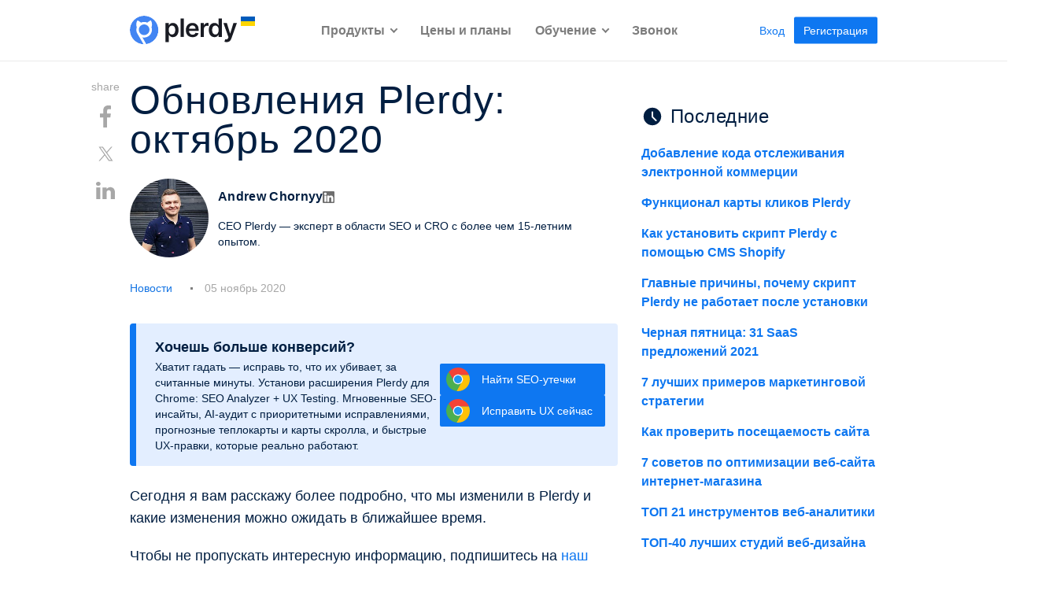

--- FILE ---
content_type: text/html; charset=UTF-8
request_url: https://www.plerdy.com/ru/blog/update-video-october-plerdy/
body_size: 22619
content:
<!DOCTYPE html>

<html class="no-js" dir="ltr" lang="ru-RU" prefix="og: https://ogp.me/ns#">

<head>

        	<meta charset="UTF-8">
	<meta http-equiv="X-UA-Compatible" content="IE=edge">
	<meta name="viewport" content="width=device-width, initial-scale=1">
	<meta name="facebook-domain-verification" content="zykscnfxq7fozc3u62oxsjhnv2a9kd" />
  <meta name="apple-mobile-web-app-title" content="Plerdy">

	<link rel="profile" href="https://gmpg.org/xfn/11">
  <link rel="shortcut icon" href="/wp-content/themes/twentytwenty/images/favicon/favicon.ico" />
  <link rel="icon" type="image/svg+xml" href="/wp-content/themes/twentytwenty/images/favicon/favicon.svg" />
  <link rel="icon" type="image/png" href="/wp-content/themes/twentytwenty/images/favicon/favicon-96x96.png" sizes="96x96" />
  <link rel="apple-touch-icon" sizes="180x180" href="/wp-content/themes/twentytwenty/images/favicon/apple-touch-icon.png" />
  <link rel="apple-touch-icon" sizes="152x152" href="/wp-content/themes/twentytwenty/images/favicon/apple-touch-icon-152x152.png">
  <link rel="apple-touch-icon" sizes="120x120" href="/wp-content/themes/twentytwenty/images/favicon/apple-touch-icon-120x120.png">
  <link rel="apple-touch-icon" sizes="60x60" href="/wp-content/themes/twentytwenty/images/favicon/apple-touch-icon-60x60.png">
  <link rel="apple-touch-icon" sizes="76x76" href="/wp-content/themes/twentytwenty/images/favicon/apple-touch-icon-76x76.png">
  <link rel="manifest" href="/wp-content/themes/twentytwenty/images/favicon/site.webmanifest" />

	<title>Обновления Plerdy: октябрь 2020 – Plerdy</title>

		<!-- All in One SEO Pro 4.5.4 - aioseo.com -->
		<meta name="description" content="Обновления Plerdy: октябрь 2020 — Сегодня я вам расскажу более подробно, что мы изменили в Plerdy и какие изменения можно ожидать в ближайшее время. Ч..." />
		<meta name="robots" content="max-snippet:-1, max-image-preview:large, max-video-preview:-1" />
		<link rel="canonical" href="https://www.plerdy.com/ru/blog/update-video-october-plerdy/" />
		<meta name="generator" content="All in One SEO Pro (AIOSEO) 4.5.4" />
		<meta property="og:locale" content="ru_RU" />
		<meta property="og:site_name" content="Plerdy – tools to improve conversions, usability analysis and SEO." />
		<meta property="og:type" content="article" />
		<meta property="og:title" content="Обновления Plerdy: октябрь 2020 – Plerdy" />
		<meta property="og:description" content="Обновления Plerdy: октябрь 2020 — Сегодня я вам расскажу более подробно, что мы изменили в Plerdy и какие изменения можно ожидать в ближайшее время. Ч..." />
		<meta property="og:url" content="https://www.plerdy.com/ru/blog/update-video-october-plerdy/" />
		<meta property="og:image" content="https://www.plerdy.com/wp-content/uploads/2020/11/yt-1-1-5-1.png" />
		<meta property="og:image:secure_url" content="https://www.plerdy.com/wp-content/uploads/2020/11/yt-1-1-5-1.png" />
		<meta property="og:image:width" content="1280" />
		<meta property="og:image:height" content="720" />
		<meta property="article:published_time" content="2020-11-05T11:03:13+00:00" />
		<meta property="article:modified_time" content="2025-09-03T13:06:51+00:00" />
		<meta name="twitter:card" content="summary" />
		<meta name="twitter:title" content="Обновления Plerdy: октябрь 2020 – Plerdy" />
		<meta name="twitter:description" content="Обновления Plerdy: октябрь 2020 — Сегодня я вам расскажу более подробно, что мы изменили в Plerdy и какие изменения можно ожидать в ближайшее время. Ч..." />
		<meta name="twitter:image" content="https://www.plerdy.com/wp-content/uploads/2020/11/yt-1-1-5-1.png" />
		<script type="application/ld+json" class="aioseo-schema">
			{"@context":"https:\/\/schema.org","@graph":[{"@type":"BlogPosting","@id":"https:\/\/www.plerdy.com\/ru\/blog\/update-video-october-plerdy\/#blogposting","name":"\u041e\u0431\u043d\u043e\u0432\u043b\u0435\u043d\u0438\u044f Plerdy: \u043e\u043a\u0442\u044f\u0431\u0440\u044c 2020 \u2013 Plerdy","headline":"\u041e\u0431\u043d\u043e\u0432\u043b\u0435\u043d\u0438\u044f Plerdy: \u043e\u043a\u0442\u044f\u0431\u0440\u044c 2020","author":{"@id":"https:\/\/www.plerdy.com\/ru\/blog\/author\/admin\/#author"},"publisher":{"@id":"https:\/\/www.plerdy.com\/#organization"},"image":{"@type":"ImageObject","url":"https:\/\/www.plerdy.com\/wp-content\/uploads\/2020\/11\/yt-1-1-5-1.png","width":1280,"height":720},"datePublished":"2020-11-05T13:03:13+02:00","dateModified":"2025-09-03T16:06:51+03:00","inLanguage":"ru-RU","mainEntityOfPage":{"@id":"https:\/\/www.plerdy.com\/ru\/blog\/update-video-october-plerdy\/#webpage"},"isPartOf":{"@id":"https:\/\/www.plerdy.com\/ru\/blog\/update-video-october-plerdy\/#webpage"},"articleSection":"\u041d\u043e\u0432\u043e\u0441\u0442\u0438, \u041a\u0430\u0437\u0430\u0445\u0441\u0442\u0430\u043d, pll_192631926319263"},{"@type":"BreadcrumbList","@id":"https:\/\/www.plerdy.com\/ru\/blog\/update-video-october-plerdy\/#breadcrumblist","itemListElement":[{"@type":"ListItem","@id":"https:\/\/www.plerdy.com\/#listItem","position":1,"name":"Home","item":"https:\/\/www.plerdy.com\/","nextItem":"https:\/\/www.plerdy.com\/ru\/blog\/update-video-october-plerdy\/#listItem"},{"@type":"ListItem","@id":"https:\/\/www.plerdy.com\/ru\/blog\/update-video-october-plerdy\/#listItem","position":2,"name":"\u041e\u0431\u043d\u043e\u0432\u043b\u0435\u043d\u0438\u044f Plerdy: \u043e\u043a\u0442\u044f\u0431\u0440\u044c 2020","previousItem":"https:\/\/www.plerdy.com\/#listItem"}]},{"@type":"Organization","@id":"https:\/\/www.plerdy.com\/#organization","name":"Plerdy","url":"https:\/\/www.plerdy.com\/"},{"@type":"Person","@id":"https:\/\/www.plerdy.com\/ru\/blog\/author\/admin\/#author","url":"https:\/\/www.plerdy.com\/ru\/blog\/author\/admin\/","name":"Andrew Chornyy","image":{"@type":"ImageObject","@id":"https:\/\/www.plerdy.com\/ru\/blog\/update-video-october-plerdy\/#authorImage","url":"https:\/\/secure.gravatar.com\/avatar\/5e035a62f22e013b8ecc407e7bc9640f?s=96&d=monsterid&r=g","width":96,"height":96,"caption":"Andrew Chornyy"}},{"@type":"WebPage","@id":"https:\/\/www.plerdy.com\/ru\/blog\/update-video-october-plerdy\/#webpage","url":"https:\/\/www.plerdy.com\/ru\/blog\/update-video-october-plerdy\/","name":"\u041e\u0431\u043d\u043e\u0432\u043b\u0435\u043d\u0438\u044f Plerdy: \u043e\u043a\u0442\u044f\u0431\u0440\u044c 2020 \u2013 Plerdy","description":"\u041e\u0431\u043d\u043e\u0432\u043b\u0435\u043d\u0438\u044f Plerdy: \u043e\u043a\u0442\u044f\u0431\u0440\u044c 2020 \u2014 \u0421\u0435\u0433\u043e\u0434\u043d\u044f \u044f \u0432\u0430\u043c \u0440\u0430\u0441\u0441\u043a\u0430\u0436\u0443 \u0431\u043e\u043b\u0435\u0435 \u043f\u043e\u0434\u0440\u043e\u0431\u043d\u043e, \u0447\u0442\u043e \u043c\u044b \u0438\u0437\u043c\u0435\u043d\u0438\u043b\u0438 \u0432 Plerdy \u0438 \u043a\u0430\u043a\u0438\u0435 \u0438\u0437\u043c\u0435\u043d\u0435\u043d\u0438\u044f \u043c\u043e\u0436\u043d\u043e \u043e\u0436\u0438\u0434\u0430\u0442\u044c \u0432 \u0431\u043b\u0438\u0436\u0430\u0439\u0448\u0435\u0435 \u0432\u0440\u0435\u043c\u044f. \u0427...","inLanguage":"ru-RU","isPartOf":{"@id":"https:\/\/www.plerdy.com\/#website"},"breadcrumb":{"@id":"https:\/\/www.plerdy.com\/ru\/blog\/update-video-october-plerdy\/#breadcrumblist"},"author":{"@id":"https:\/\/www.plerdy.com\/ru\/blog\/author\/admin\/#author"},"creator":{"@id":"https:\/\/www.plerdy.com\/ru\/blog\/author\/admin\/#author"},"image":{"@type":"ImageObject","url":"https:\/\/www.plerdy.com\/wp-content\/uploads\/2020\/11\/yt-1-1-5-1.png","@id":"https:\/\/www.plerdy.com\/ru\/blog\/update-video-october-plerdy\/#mainImage","width":1280,"height":720},"primaryImageOfPage":{"@id":"https:\/\/www.plerdy.com\/ru\/blog\/update-video-october-plerdy\/#mainImage"},"datePublished":"2020-11-05T13:03:13+02:00","dateModified":"2025-09-03T16:06:51+03:00"},{"@type":"WebSite","@id":"https:\/\/www.plerdy.com\/#website","url":"https:\/\/www.plerdy.com\/","name":"Plerdy","description":"tools to improve conversions, usability analysis and SEO.","inLanguage":"ru-RU","publisher":{"@id":"https:\/\/www.plerdy.com\/#organization"}}]}
		</script>
		<!-- All in One SEO Pro -->

    <script src="https://ajax.googleapis.com/ajax/libs/jquery/3.6.0/jquery.min.js"></script><style id='classic-theme-styles-inline-css'>
/*! This file is auto-generated */
.wp-block-button__link{color:#fff;background-color:#32373c;border-radius:9999px;box-shadow:none;text-decoration:none;padding:calc(.667em + 2px) calc(1.333em + 2px);font-size:1.125em}.wp-block-file__button{background:#32373c;color:#fff;text-decoration:none}
</style>
<style id='global-styles-inline-css'>
body{--wp--preset--color--black: #000000;--wp--preset--color--cyan-bluish-gray: #abb8c3;--wp--preset--color--white: #ffffff;--wp--preset--color--pale-pink: #f78da7;--wp--preset--color--vivid-red: #cf2e2e;--wp--preset--color--luminous-vivid-orange: #ff6900;--wp--preset--color--luminous-vivid-amber: #fcb900;--wp--preset--color--light-green-cyan: #7bdcb5;--wp--preset--color--vivid-green-cyan: #00d084;--wp--preset--color--pale-cyan-blue: #8ed1fc;--wp--preset--color--vivid-cyan-blue: #0693e3;--wp--preset--color--vivid-purple: #9b51e0;--wp--preset--color--accent: #0E77F1;--wp--preset--color--primary: #000000;--wp--preset--color--secondary: #6d6d6d;--wp--preset--color--subtle-background: #dcd7ca;--wp--preset--color--background: #f5efe0;--wp--preset--gradient--vivid-cyan-blue-to-vivid-purple: linear-gradient(135deg,rgba(6,147,227,1) 0%,rgb(155,81,224) 100%);--wp--preset--gradient--light-green-cyan-to-vivid-green-cyan: linear-gradient(135deg,rgb(122,220,180) 0%,rgb(0,208,130) 100%);--wp--preset--gradient--luminous-vivid-amber-to-luminous-vivid-orange: linear-gradient(135deg,rgba(252,185,0,1) 0%,rgba(255,105,0,1) 100%);--wp--preset--gradient--luminous-vivid-orange-to-vivid-red: linear-gradient(135deg,rgba(255,105,0,1) 0%,rgb(207,46,46) 100%);--wp--preset--gradient--very-light-gray-to-cyan-bluish-gray: linear-gradient(135deg,rgb(238,238,238) 0%,rgb(169,184,195) 100%);--wp--preset--gradient--cool-to-warm-spectrum: linear-gradient(135deg,rgb(74,234,220) 0%,rgb(151,120,209) 20%,rgb(207,42,186) 40%,rgb(238,44,130) 60%,rgb(251,105,98) 80%,rgb(254,248,76) 100%);--wp--preset--gradient--blush-light-purple: linear-gradient(135deg,rgb(255,206,236) 0%,rgb(152,150,240) 100%);--wp--preset--gradient--blush-bordeaux: linear-gradient(135deg,rgb(254,205,165) 0%,rgb(254,45,45) 50%,rgb(107,0,62) 100%);--wp--preset--gradient--luminous-dusk: linear-gradient(135deg,rgb(255,203,112) 0%,rgb(199,81,192) 50%,rgb(65,88,208) 100%);--wp--preset--gradient--pale-ocean: linear-gradient(135deg,rgb(255,245,203) 0%,rgb(182,227,212) 50%,rgb(51,167,181) 100%);--wp--preset--gradient--electric-grass: linear-gradient(135deg,rgb(202,248,128) 0%,rgb(113,206,126) 100%);--wp--preset--gradient--midnight: linear-gradient(135deg,rgb(2,3,129) 0%,rgb(40,116,252) 100%);--wp--preset--font-size--small: 18px;--wp--preset--font-size--medium: 20px;--wp--preset--font-size--large: 26.25px;--wp--preset--font-size--x-large: 42px;--wp--preset--font-size--normal: 21px;--wp--preset--font-size--larger: 32px;--wp--preset--spacing--20: 0.44rem;--wp--preset--spacing--30: 0.67rem;--wp--preset--spacing--40: 1rem;--wp--preset--spacing--50: 1.5rem;--wp--preset--spacing--60: 2.25rem;--wp--preset--spacing--70: 3.38rem;--wp--preset--spacing--80: 5.06rem;--wp--preset--shadow--natural: 6px 6px 9px rgba(0, 0, 0, 0.2);--wp--preset--shadow--deep: 12px 12px 50px rgba(0, 0, 0, 0.4);--wp--preset--shadow--sharp: 6px 6px 0px rgba(0, 0, 0, 0.2);--wp--preset--shadow--outlined: 6px 6px 0px -3px rgba(255, 255, 255, 1), 6px 6px rgba(0, 0, 0, 1);--wp--preset--shadow--crisp: 6px 6px 0px rgba(0, 0, 0, 1);}:where(.is-layout-flex){gap: 0.5em;}:where(.is-layout-grid){gap: 0.5em;}body .is-layout-flex{display: flex;}body .is-layout-flex{flex-wrap: wrap;align-items: center;}body .is-layout-flex > *{margin: 0;}body .is-layout-grid{display: grid;}body .is-layout-grid > *{margin: 0;}:where(.wp-block-columns.is-layout-flex){gap: 2em;}:where(.wp-block-columns.is-layout-grid){gap: 2em;}:where(.wp-block-post-template.is-layout-flex){gap: 1.25em;}:where(.wp-block-post-template.is-layout-grid){gap: 1.25em;}.has-black-color{color: var(--wp--preset--color--black) !important;}.has-cyan-bluish-gray-color{color: var(--wp--preset--color--cyan-bluish-gray) !important;}.has-white-color{color: var(--wp--preset--color--white) !important;}.has-pale-pink-color{color: var(--wp--preset--color--pale-pink) !important;}.has-vivid-red-color{color: var(--wp--preset--color--vivid-red) !important;}.has-luminous-vivid-orange-color{color: var(--wp--preset--color--luminous-vivid-orange) !important;}.has-luminous-vivid-amber-color{color: var(--wp--preset--color--luminous-vivid-amber) !important;}.has-light-green-cyan-color{color: var(--wp--preset--color--light-green-cyan) !important;}.has-vivid-green-cyan-color{color: var(--wp--preset--color--vivid-green-cyan) !important;}.has-pale-cyan-blue-color{color: var(--wp--preset--color--pale-cyan-blue) !important;}.has-vivid-cyan-blue-color{color: var(--wp--preset--color--vivid-cyan-blue) !important;}.has-vivid-purple-color{color: var(--wp--preset--color--vivid-purple) !important;}.has-black-background-color{background-color: var(--wp--preset--color--black) !important;}.has-cyan-bluish-gray-background-color{background-color: var(--wp--preset--color--cyan-bluish-gray) !important;}.has-white-background-color{background-color: var(--wp--preset--color--white) !important;}.has-pale-pink-background-color{background-color: var(--wp--preset--color--pale-pink) !important;}.has-vivid-red-background-color{background-color: var(--wp--preset--color--vivid-red) !important;}.has-luminous-vivid-orange-background-color{background-color: var(--wp--preset--color--luminous-vivid-orange) !important;}.has-luminous-vivid-amber-background-color{background-color: var(--wp--preset--color--luminous-vivid-amber) !important;}.has-light-green-cyan-background-color{background-color: var(--wp--preset--color--light-green-cyan) !important;}.has-vivid-green-cyan-background-color{background-color: var(--wp--preset--color--vivid-green-cyan) !important;}.has-pale-cyan-blue-background-color{background-color: var(--wp--preset--color--pale-cyan-blue) !important;}.has-vivid-cyan-blue-background-color{background-color: var(--wp--preset--color--vivid-cyan-blue) !important;}.has-vivid-purple-background-color{background-color: var(--wp--preset--color--vivid-purple) !important;}.has-black-border-color{border-color: var(--wp--preset--color--black) !important;}.has-cyan-bluish-gray-border-color{border-color: var(--wp--preset--color--cyan-bluish-gray) !important;}.has-white-border-color{border-color: var(--wp--preset--color--white) !important;}.has-pale-pink-border-color{border-color: var(--wp--preset--color--pale-pink) !important;}.has-vivid-red-border-color{border-color: var(--wp--preset--color--vivid-red) !important;}.has-luminous-vivid-orange-border-color{border-color: var(--wp--preset--color--luminous-vivid-orange) !important;}.has-luminous-vivid-amber-border-color{border-color: var(--wp--preset--color--luminous-vivid-amber) !important;}.has-light-green-cyan-border-color{border-color: var(--wp--preset--color--light-green-cyan) !important;}.has-vivid-green-cyan-border-color{border-color: var(--wp--preset--color--vivid-green-cyan) !important;}.has-pale-cyan-blue-border-color{border-color: var(--wp--preset--color--pale-cyan-blue) !important;}.has-vivid-cyan-blue-border-color{border-color: var(--wp--preset--color--vivid-cyan-blue) !important;}.has-vivid-purple-border-color{border-color: var(--wp--preset--color--vivid-purple) !important;}.has-vivid-cyan-blue-to-vivid-purple-gradient-background{background: var(--wp--preset--gradient--vivid-cyan-blue-to-vivid-purple) !important;}.has-light-green-cyan-to-vivid-green-cyan-gradient-background{background: var(--wp--preset--gradient--light-green-cyan-to-vivid-green-cyan) !important;}.has-luminous-vivid-amber-to-luminous-vivid-orange-gradient-background{background: var(--wp--preset--gradient--luminous-vivid-amber-to-luminous-vivid-orange) !important;}.has-luminous-vivid-orange-to-vivid-red-gradient-background{background: var(--wp--preset--gradient--luminous-vivid-orange-to-vivid-red) !important;}.has-very-light-gray-to-cyan-bluish-gray-gradient-background{background: var(--wp--preset--gradient--very-light-gray-to-cyan-bluish-gray) !important;}.has-cool-to-warm-spectrum-gradient-background{background: var(--wp--preset--gradient--cool-to-warm-spectrum) !important;}.has-blush-light-purple-gradient-background{background: var(--wp--preset--gradient--blush-light-purple) !important;}.has-blush-bordeaux-gradient-background{background: var(--wp--preset--gradient--blush-bordeaux) !important;}.has-luminous-dusk-gradient-background{background: var(--wp--preset--gradient--luminous-dusk) !important;}.has-pale-ocean-gradient-background{background: var(--wp--preset--gradient--pale-ocean) !important;}.has-electric-grass-gradient-background{background: var(--wp--preset--gradient--electric-grass) !important;}.has-midnight-gradient-background{background: var(--wp--preset--gradient--midnight) !important;}.has-small-font-size{font-size: var(--wp--preset--font-size--small) !important;}.has-medium-font-size{font-size: var(--wp--preset--font-size--medium) !important;}.has-large-font-size{font-size: var(--wp--preset--font-size--large) !important;}.has-x-large-font-size{font-size: var(--wp--preset--font-size--x-large) !important;}
.wp-block-navigation a:where(:not(.wp-element-button)){color: inherit;}
:where(.wp-block-post-template.is-layout-flex){gap: 1.25em;}:where(.wp-block-post-template.is-layout-grid){gap: 1.25em;}
:where(.wp-block-columns.is-layout-flex){gap: 2em;}:where(.wp-block-columns.is-layout-grid){gap: 2em;}
.wp-block-pullquote{font-size: 1.5em;line-height: 1.6;}
</style>
<style id='rocket-lazyload-inline-css'>
.rll-youtube-player{position:relative;padding-bottom:56.23%;height:0;overflow:hidden;max-width:100%;}.rll-youtube-player:focus-within{outline: 2px solid currentColor;outline-offset: 5px;}.rll-youtube-player iframe{position:absolute;top:0;left:0;width:100%;height:100%;z-index:100;background:0 0}.rll-youtube-player img{bottom:0;display:block;left:0;margin:auto;max-width:100%;width:100%;position:absolute;right:0;top:0;border:none;height:auto;-webkit-transition:.4s all;-moz-transition:.4s all;transition:.4s all}.rll-youtube-player img:hover{-webkit-filter:brightness(75%)}.rll-youtube-player .play{height:100%;width:100%;left:0;top:0;position:absolute;background:url(https://www.plerdy.com/wp-content/plugins/rocket-lazy-load/assets/img/youtube.png) no-repeat center;background-color: transparent !important;cursor:pointer;border:none;}.wp-embed-responsive .wp-has-aspect-ratio .rll-youtube-player{position:absolute;padding-bottom:0;width:100%;height:100%;top:0;bottom:0;left:0;right:0}
</style>
<link rel='stylesheet' id='wpo_min-header-0-css' href='https://www.plerdy.com/wp-content/cache/wpo-minify/1768894631/assets/wpo-minify-header-502d2237.min.css' media='all' />
<script id="wpo_min-header-0-js-extra">
var misha = {"ajaxurl":"https:\/\/www.plerdy.com\/wp-admin\/admin-ajax.php"};
</script>
<script defer src="https://www.plerdy.com/wp-content/cache/wpo-minify/1768894631/assets/wpo-minify-header-6c0828fe.min.js" id="wpo_min-header-0-js"></script>
<link rel="https://api.w.org/" href="https://www.plerdy.com/wp-json/" /><link rel="alternate" type="application/json" href="https://www.plerdy.com/wp-json/wp/v2/posts/19263" /><link rel="EditURI" type="application/rsd+xml" title="RSD" href="https://www.plerdy.com/xmlrpc.php?rsd" />
<meta name="generator" content="WordPress 6.5.3" />
<link rel="alternate" type="application/json+oembed" href="https://www.plerdy.com/wp-json/oembed/1.0/embed?url=https%3A%2F%2Fwww.plerdy.com%2Fru%2Fblog%2Fupdate-video-october-plerdy%2F" />
<link rel="alternate" type="text/xml+oembed" href="https://www.plerdy.com/wp-json/oembed/1.0/embed?url=https%3A%2F%2Fwww.plerdy.com%2Fru%2Fblog%2Fupdate-video-october-plerdy%2F&#038;format=xml" />
        <script>
		(function(w,d,t,r,u){var f,n,i;w[u]=w[u]||[],f=function(){
			var o={ti:"199015165",
				enableAutoSpaTracking: false,
				tm:"wpp_1.0.5"};
			o.q=w[u],w[u]=new UET(o),w[u].push("pageLoad")},
			n=d.createElement(t),n.src=r,n.async=1,n.onload=n.onreadystatechange=function()
			{var s=this.readyState;s&&s!=="loaded"&&s!=="complete"||(f(),n.onload=n.onreadystatechange=null)},i=d.getElementsByTagName(t)[0],i.parentNode.insertBefore(n,i)})(window,document,"script","//bat.bing.com/bat.js","uetq");
		</script>
	<script>
		document.documentElement.className = document.documentElement.className.replace('no-js', 'js');
	</script>
<link rel="alternate" hreflang="x-default" href="https://www.plerdy.com/" />
<link rel="alternate" hreflang="en-US" href="https://www.plerdy.com/" />
<link rel="alternate" hreflang="es-ES" href="https://www.plerdy.com/es/" />
<link rel="alternate" hreflang="ru-RU" href="https://www.plerdy.com/ru/blog/update-video-october-plerdy/" />
<link rel="alternate" hreflang="pl-PL" href="https://www.plerdy.com/pl/" />
<link rel="alternate" hreflang="pt-PT" href="https://www.plerdy.com/pt/" />
<link rel="alternate" hreflang="uk" href="https://www.plerdy.com/ua/blog/update-video-october-plerdy/" />
<link rel="alternate" hreflang="fr-FR" href="https://www.plerdy.com/fr/" />
<noscript><style id="rocket-lazyload-nojs-css">.rll-youtube-player, [data-lazy-src]{display:none !important;}</style></noscript>
	
	
  
	
  
	<script async src="https://www.googletagmanager.com/gtag/js?id=G-15X5JYHSHC"></script>
	<script>
		window.dataLayer = window.dataLayer || [];
		function gtag() { dataLayer.push(arguments); }
		gtag('js', new Date());

		gtag('config', 'G-15X5JYHSHC', {
			'send_page_view': false,
			'custom_map': { 'dimension1': 'ga_session_id' }
		});

		function setCustomPlerdyVisitorId() {
			gtag('get', 'G-15X5JYHSHC', 'session_id', function (sessionId) {
				if (sessionId) {
					// Send Session ID to GA4
					gtag('event', 'set_session_id', { 'ga_session_id': sessionId });

					// Send Session ID to Plerdy
					window.customPlerdyVisitorId = sessionId;
					console.log('Custom Plerdy Visitor ID:', customPlerdyVisitorId);

					// Send Page View event after Session ID is set
					gtag('event', 'page_view');
				} else {
					setTimeout(setCustomPlerdyVisitorId, 500);
				}
			});
		}

		setCustomPlerdyVisitorId();
	</script>

  	<script type="text/javascript">
		var _suid = 278;
	</script>
	<script async type="text/javascript" src="https://a.plerdy.com/public/js/click/plerdy_ab.js?v=8bf933f"></script>
	
<script data-cfasync="false" nonce="98a98b0e-1412-4c88-9bca-d9b92486d8a5">try{(function(w,d){!function(j,k,l,m){if(j.zaraz)console.error("zaraz is loaded twice");else{j[l]=j[l]||{};j[l].executed=[];j.zaraz={deferred:[],listeners:[]};j.zaraz._v="5874";j.zaraz._n="98a98b0e-1412-4c88-9bca-d9b92486d8a5";j.zaraz.q=[];j.zaraz._f=function(n){return async function(){var o=Array.prototype.slice.call(arguments);j.zaraz.q.push({m:n,a:o})}};for(const p of["track","set","debug"])j.zaraz[p]=j.zaraz._f(p);j.zaraz.init=()=>{var q=k.getElementsByTagName(m)[0],r=k.createElement(m),s=k.getElementsByTagName("title")[0];s&&(j[l].t=k.getElementsByTagName("title")[0].text);j[l].x=Math.random();j[l].w=j.screen.width;j[l].h=j.screen.height;j[l].j=j.innerHeight;j[l].e=j.innerWidth;j[l].l=j.location.href;j[l].r=k.referrer;j[l].k=j.screen.colorDepth;j[l].n=k.characterSet;j[l].o=(new Date).getTimezoneOffset();if(j.dataLayer)for(const t of Object.entries(Object.entries(dataLayer).reduce((u,v)=>({...u[1],...v[1]}),{})))zaraz.set(t[0],t[1],{scope:"page"});j[l].q=[];for(;j.zaraz.q.length;){const w=j.zaraz.q.shift();j[l].q.push(w)}r.defer=!0;for(const x of[localStorage,sessionStorage])Object.keys(x||{}).filter(z=>z.startsWith("_zaraz_")).forEach(y=>{try{j[l]["z_"+y.slice(7)]=JSON.parse(x.getItem(y))}catch{j[l]["z_"+y.slice(7)]=x.getItem(y)}});r.referrerPolicy="origin";r.src="/cdn-cgi/zaraz/s.js?z="+btoa(encodeURIComponent(JSON.stringify(j[l])));q.parentNode.insertBefore(r,q)};["complete","interactive"].includes(k.readyState)?zaraz.init():j.addEventListener("DOMContentLoaded",zaraz.init)}}(w,d,"zarazData","script");window.zaraz._p=async d$=>new Promise(ea=>{if(d$){d$.e&&d$.e.forEach(eb=>{try{const ec=d.querySelector("script[nonce]"),ed=ec?.nonce||ec?.getAttribute("nonce"),ee=d.createElement("script");ed&&(ee.nonce=ed);ee.innerHTML=eb;ee.onload=()=>{d.head.removeChild(ee)};d.head.appendChild(ee)}catch(ef){console.error(`Error executing script: ${eb}\n`,ef)}});Promise.allSettled((d$.f||[]).map(eg=>fetch(eg[0],eg[1])))}ea()});zaraz._p({"e":["(function(w,d){})(window,document)"]});})(window,document)}catch(e){throw fetch("/cdn-cgi/zaraz/t"),e;};</script></head>


<body class="post-template-default single single-post postid-19263 single-format-standard wp-embed-responsive singular enable-search-modal has-post-thumbnail has-single-pagination showing-comments show-avatars footer-top-visible" data-language="ru"
	data-support="cookTrue">

	
	
	<header id="site-header" class="header-footer-group" role="banner">
							
				<span class="bg-scrol-js"></span>
       <div class="container">
       
              <div class="row_header" id="layoutContainer">

                <div class="col_left">
					<div class="logo">
													<a title="Повышение конверсии сайтов и интернет-магазинов" href="https://www.plerdy.com/ru/">
								<img alt="Повышение конверсии сайтов и интернет-магазинов" src="/wp-content/themes/twentytwenty/images/icons/plerdy-logo-black.svg">
							</a>
											</div>
				</div>
				                <div class="burger_menu">
                    <div class="tras"></div>
					<button class="burger_btn">Menu</button>
					<div class="col_center col_center_new--desk">
						<div class="menu-%d0%bc%d0%b5%d0%bd%d1%8e-ru-container"><ul id="menu-%d0%bc%d0%b5%d0%bd%d1%8e-ru" class="menu"><li id="menu-item-300022755" class="menu-item menu-item-type-custom menu-item-object-custom menu-item-has-children menu-item-300022755"><a href="#">Продукты</a><span class="icon"></span>
<ul class="sub-menu">
	<li id="menu-item-300022756" class="menu-item menu-item-type-post_type menu-item-object-page menu-item-300022756"><a href="https://www.plerdy.com/ru/heatmap/">Тепловая Карта Сайта</a></li>
	<li id="menu-item-300022757" class="menu-item menu-item-type-post_type menu-item-object-page menu-item-300022757"><a href="https://www.plerdy.com/ru/smart-forms/">Всплывающие Окна Plerdy</a></li>
	<li id="menu-item-300022758" class="menu-item menu-item-type-post_type menu-item-object-page menu-item-300022758"><a href="https://www.plerdy.com/ru/seo-alerts/">SEO checker</a></li>
	<li id="menu-item-300060748" class="menu-item menu-item-type-post_type menu-item-object-page menu-item-300060748"><a href="https://www.plerdy.com/ru/ab-testing-tool/">Инструмент A/B тестирования</a></li>
	<li id="menu-item-300022759" class="menu-item menu-item-type-post_type menu-item-object-page menu-item-300022759"><a href="https://www.plerdy.com/ru/user-session-recordings/">Записи Сеансов Пользователя</a></li>
	<li id="menu-item-300022760" class="menu-item menu-item-type-post_type menu-item-object-page menu-item-300022760"><a href="https://www.plerdy.com/ru/event-goals-tracking/">Отслеживание целей</a></li>
	<li id="menu-item-300022761" class="menu-item menu-item-type-post_type menu-item-object-page menu-item-300022761"><a href="https://www.plerdy.com/ru/e-commerce-sales-performance/">Аналитика Интернет-Магазинов</a></li>
	<li id="menu-item-300022762" class="menu-item menu-item-type-post_type menu-item-object-page menu-item-300022762"><a href="https://www.plerdy.com/ru/conversion-funnel/">Анализ воронки конверсии</a></li>
	<li id="menu-item-300022889" class="menu-item menu-item-type-post_type menu-item-object-page menu-item-300022889"><a href="https://www.plerdy.com/ru/website-feedback-tool/">Инструмент Обратной Связи на Сайте</a></li>
	<li id="menu-item-300055297" class="menu-item menu-item-type-post_type menu-item-object-page menu-item-300055297"><a href="https://www.plerdy.com/ru/serp-checker/">Анализ Сайта Конкурентов</a></li>
	<li id="menu-item-300056235" class="menu-item menu-item-type-post_type menu-item-object-page menu-item-300056235"><a href="https://www.plerdy.com/ru/ai-ux-assistant/">AI UX Ассистент</a></li>
	<li id="menu-item-300075483" class="menu-item menu-item-type-custom menu-item-object-custom menu-item-300075483"><a href="/ru/website-seo-checker-extension/">Chrome SEO Analyzer</a></li>
</ul>
</li>
<li id="menu-item-300043076" class="menu-item menu-item-type-post_type menu-item-object-page menu-item-300043076"><a href="https://www.plerdy.com/ru/pricing/">Цены и планы</a></li>
<li id="menu-item-300022765" class="menu-item menu-item-type-custom menu-item-object-custom menu-item-has-children menu-item-300022765"><a href="#">Обучение</a><span class="icon"></span>
<ul class="sub-menu">
	<li id="menu-item-300029627" class="menu-item menu-item-type-taxonomy menu-item-object-category menu-item-300029627"><a href="https://www.plerdy.com/ru/blog/category/digital-marketing/">Интернет-маркетинг</a></li>
	<li id="menu-item-300029633" class="menu-item menu-item-type-taxonomy menu-item-object-category menu-item-300029633"><a href="https://www.plerdy.com/ru/blog/category/online-sales/">Электронная торговля</a></li>
	<li id="menu-item-300029630" class="menu-item menu-item-type-taxonomy menu-item-object-category menu-item-300029630"><a href="https://www.plerdy.com/ru/blog/category/business/">Бизнес</a></li>
	<li id="menu-item-300029629" class="menu-item menu-item-type-taxonomy menu-item-object-category menu-item-300029629"><a href="https://www.plerdy.com/ru/blog/category/seo-blog/">SEO Блог</a></li>
	<li id="menu-item-300055501" class="menu-item menu-item-type-custom menu-item-object-custom menu-item-300055501"><a href="https://www.plerdy.com/ru/blog/category/web-design/">Веб дизайн</a></li>
	<li id="menu-item-300029683" class="menu-item menu-item-type-taxonomy menu-item-object-category menu-item-300029683"><a href="https://www.plerdy.com/ru/blog/category/seo_service/">SEO-инструменты</a></li>
	<li id="menu-item-300022769" class="menu-item menu-item-type-post_type menu-item-object-page menu-item-300022769"><a href="https://www.plerdy.com/ru/english-for-internet-marketers/">Английский для маркетолога</a></li>
	<li id="menu-item-300029684" class="menu-item menu-item-type-taxonomy menu-item-object-category menu-item-300029684"><a href="https://www.plerdy.com/ru/blog/category/google-analytics/">SEO-аналитика</a></li>
	<li id="menu-item-300029632" class="menu-item menu-item-type-taxonomy menu-item-object-category menu-item-300029632"><a href="https://www.plerdy.com/ru/blog/category/guide/">Руководство пользования</a></li>
	<li id="menu-item-300029631" class="menu-item menu-item-type-taxonomy menu-item-object-category menu-item-300029631"><a href="https://www.plerdy.com/ru/blog/category/cases/">Кейсы</a></li>
	<li id="menu-item-300055504" class="menu-item menu-item-type-custom menu-item-object-custom menu-item-300055504"><a href="https://www.plerdy.com/ru/blog/category/on-page-seo/">Внутренняя SEO оптимизация</a></li>
	<li id="menu-item-300029075" class="menu-item menu-item-type-custom menu-item-object-custom menu-item-300029075"><a href="https://www.plerdy.com/ru/academy/">Уроки Google Ads</a></li>
	<li id="menu-item-300029628" class="menu-item menu-item-type-taxonomy menu-item-object-category menu-item-300029628"><a href="https://www.plerdy.com/ru/blog/category/usability/">Юзабилити сайта (UX)</a></li>
	<li id="menu-item-300040159" class="menu-item menu-item-type-custom menu-item-object-custom menu-item-300040159"><a href="https://www.plerdy.com/ru/blog/">Все статьи</a></li>
	<li id="menu-item-300022767" class="menu-item menu-item-type-post_type menu-item-object-page menu-item-300022767"><a href="https://www.plerdy.com/ru/usability-testing-website-checklist/">Чек-лист юзабилити сайта</a></li>
	<li id="menu-item-300029249" class="menu-item menu-item-type-post_type menu-item-object-page menu-item-300029249"><a href="https://www.plerdy.com/start-ux-game/">UX игра</a></li>
	<li id="menu-item-300040132" class="menu-item menu-item-type-custom menu-item-object-custom menu-item-300040132"><a href="https://chromewebstore.google.com/detail/plerdy-seo-analyzer/cokmobldpihbibodplbdfhkbiibganfh">Plerdy SEO Analyzer</a></li>
	<li id="menu-item-300077374" class="menu-item menu-item-type-custom menu-item-object-custom menu-item-300077374"><a href="https://chromewebstore.google.com/detail/plerdy-ux-usability-testi/cdbneippcpjnpjenabkgfljgpjmamobg">Plerdy UX &#038; Usability Testing</a></li>
</ul>
</li>
<li id="menu-item-300067874" class="menu-item menu-item-type-post_type menu-item-object-page menu-item-300067874"><a href="https://www.plerdy.com/ru/book-a-call/">Звонок</a></li>
</ul></div>
            <div class="col_right col_right--mob pjs-colheader-right-mob">
              
            </div>
					</div>
					<div class="col_right col_right--desk pjs-colheader-right-desk">
						<a class="btn btn_blue_txt" target="_blank" href="https://a.plerdy.com/auth/login">
							Вход						</a>
						<a id="try_it_free" class="btn btn_blue" target="_blank" href="https://a.plerdy.com/auth/register">
							Регистрация						</a>
					</div>
                    </div>
				   
                <script>
                    document.addEventListener("DOMContentLoaded", function () {
    var burgerBtn = document.querySelector('.burger_btn');
    var menuContent = document.querySelector('.burger_menu .col_center');
    var body = document.body;

    if (burgerBtn && menuContent) {
        burgerBtn.addEventListener('click', function () {
            var isMenuOpen = burgerBtn.classList.contains('open');
            var ancestorElement = document.querySelector(".current-menu-ancestor");

            menuContent.style.display = isMenuOpen ? 'none' : 'block';

            if (isMenuOpen) {
                burgerBtn.style.backgroundImage = 'url(/wp-content/themes/twentytwenty/images/menu/mobile_menu.svg)';
                burgerBtn.classList.remove('open');
                body.classList.remove('no-scroll');
            } else {
                burgerBtn.style.backgroundImage = 'url(/wp-content/themes/twentytwenty/images/menu/Close.svg)';
                burgerBtn.classList.add('open');
                body.classList.add('no-scroll');

                if (ancestorElement && ancestorElement.querySelector(".sub-menu") && !ancestorElement.classList.contains("sub_menu_open")) {
                  ancestorElement.click();
                }
            }
        });
    }
});

/* document.addEventListener("DOMContentLoaded", function () {
    var colRight = document.querySelector('.col_right');
    var colCenter = document.querySelector('.col_center');

    function moveButtons() {
        colRight.classList.remove('hidden'); 

        if (window.innerWidth < 767) {
            if (colRight && colCenter && !colCenter.contains(colRight)) {
                colCenter.appendChild(colRight);
            }
        } else {
            if (colRight && colCenter.contains(colRight)) {
                document.querySelector('.burger_menu').appendChild(colRight);
            }
        }
    }

    moveButtons();
    window.addEventListener('resize', moveButtons);
}); */

                </script>
			</div>
        </div>
	</header>
<link rel='stylesheet' href='/wp-content/themes/twentytwenty/assets/css/style_single.css?ver=1.8' media='all' />









<section class="category_article">
  <div class="container">
    <div class="row_article">

    </div>
  </div>
</section>


<section class="main_article ">
  <div class="container">
    <div class="row_single">
      <div class="left_share">
        <ul class="share-list share-list-singular">
          <li class="soc_share">
            <span></span>
          </li>
          <li class="soc_f">
            <a target="_blank"
              href='https://www.facebook.com/sharer.php?u=www.plerdy.com/ru/blog/update-video-october-plerdy/'
              onclick="ga('send', 'event', 'social', 'fb_share', 'https://www.plerdy.com/ru/blog/update-video-october-plerdy/');"></a>
          </li>
          <li class="soc_t">
            <a target="_blank"
              href='https://twitter.com/intent/tweet?url=www.plerdy.com/ru/blog/update-video-october-plerdy/'
              data-counturl='https://dev.twitter.com/web/tweet-button'
              onclick="ga('send', 'event', 'social', 'twitter_share', 'https://www.plerdy.com/ru/blog/update-video-october-plerdy/');">
            </a>
          </li>
          <li class="soc_l">
            <a target="_blank"
              href='https://www.linkedin.com/shareArticle?url=www.plerdy.com/ru/blog/update-video-october-plerdy/'
              onclick="ga('send', 'event', 'social', 'LinkedIn_share', 'https://www.plerdy.com/ru/blog/update-video-october-plerdy/');">
            </a>
          </li>
                  </ul>
      </div>

      <main id="site-content" role="main">


        





	

	<article data-class=""  class="post-19263 post type-post status-publish format-standard has-post-thumbnail hentry category-news" id=" post-19263">

		

			<span class=""></span>
			<header class="entry-header has-text-align-center header-footer-group">
				<div class="entry-header-inner section-inner medium">

					<h1 class="entry-title">Обновления Plerdy: октябрь 2020</h1>


				
				</div>
			</header>

	
		
<div class="author_article qwe1">
                                            <div class="col_img_a">
                            <img src="/wp-content/themes/twentytwenty/images/about-us/andrew-chornyy.jpg" loading="lazy" alt="Andrew Chornyy - 001">
                           
                        </div>
                        <div class="col_info_a">
                            
                            <div class="name">
                              <a target="_blank" href="/andrew-chornyy/" class="name_link">
                                Andrew Chornyy
                              </a>
                              <div class="b_soc" style="height: 16px;">
                                <a target="_blank" rel="nofollow" href='https://www.linkedin.com/in/andrew-chornyy-61814053/' onclick="ga('send', 'event', 'social', 'LinkedIn_share', 'https://www.plerdy.com/ru/blog/update-video-october-plerdy/');"></a>
                            </div></div>

                                                                                      
                                                            <p>CEO Plerdy — эксперт в области SEO и CRO с более чем 15-летним опытом.</p>
                                                        
                        </div>
                                    </div>


        <div class="entry-categories-inner">
          <div class="categories-wrap">
            <a href="https://www.plerdy.com/ru/blog/category/news/" rel="category tag">Новости</a>          </div>
							
        
            
		<div class="post-meta-wrapper post-meta-single post-meta-single-top">

			<ul class="post-meta">

				
                                        																				              
								<span class="round_gray round_gray1"></span>
					<li class="post-date meta-wrapper">
						<span class="meta-icon">
							<span class="screen-reader-text">Дата записи</span>
							<svg class="svg-icon" aria-hidden="true" role="img" focusable="false" xmlns="http://www.w3.org/2000/svg" width="18" height="19" viewBox="0 0 18 19"><path fill="" d="M4.60069444,4.09375 L3.25,4.09375 C2.47334957,4.09375 1.84375,4.72334957 1.84375,5.5 L1.84375,7.26736111 L16.15625,7.26736111 L16.15625,5.5 C16.15625,4.72334957 15.5266504,4.09375 14.75,4.09375 L13.3993056,4.09375 L13.3993056,4.55555556 C13.3993056,5.02154581 13.0215458,5.39930556 12.5555556,5.39930556 C12.0895653,5.39930556 11.7118056,5.02154581 11.7118056,4.55555556 L11.7118056,4.09375 L6.28819444,4.09375 L6.28819444,4.55555556 C6.28819444,5.02154581 5.9104347,5.39930556 5.44444444,5.39930556 C4.97845419,5.39930556 4.60069444,5.02154581 4.60069444,4.55555556 L4.60069444,4.09375 Z M6.28819444,2.40625 L11.7118056,2.40625 L11.7118056,1 C11.7118056,0.534009742 12.0895653,0.15625 12.5555556,0.15625 C13.0215458,0.15625 13.3993056,0.534009742 13.3993056,1 L13.3993056,2.40625 L14.75,2.40625 C16.4586309,2.40625 17.84375,3.79136906 17.84375,5.5 L17.84375,15.875 C17.84375,17.5836309 16.4586309,18.96875 14.75,18.96875 L3.25,18.96875 C1.54136906,18.96875 0.15625,17.5836309 0.15625,15.875 L0.15625,5.5 C0.15625,3.79136906 1.54136906,2.40625 3.25,2.40625 L4.60069444,2.40625 L4.60069444,1 C4.60069444,0.534009742 4.97845419,0.15625 5.44444444,0.15625 C5.9104347,0.15625 6.28819444,0.534009742 6.28819444,1 L6.28819444,2.40625 Z M1.84375,8.95486111 L1.84375,15.875 C1.84375,16.6516504 2.47334957,17.28125 3.25,17.28125 L14.75,17.28125 C15.5266504,17.28125 16.15625,16.6516504 16.15625,15.875 L16.15625,8.95486111 L1.84375,8.95486111 Z" /></svg>						</span>
												<span class="meta-text qwe8">
							05 ноябрь 2020						</span>
					</li>
          
          							              
							              				
			</ul><!-- .post-meta -->

		</div><!-- .post-meta-wrapper -->

	        </div>
    
  
    <div class="chrome-banner">
      <div class="chrome-banner__info-wrapp">
        <div class="chrome-banner__title">Хочешь больше конверсий?</div>
        <p class="chrome-banner__info">Хватит гадать — исправь то, что их убивает, за считанные минуты. Установи расширения Plerdy для Chrome: SEO Analyzer + UX Testing. Мгновенные SEO-инсайты, AI-аудит с приоритетными исправлениями, прогнозные теплокарты и карты скролла, и быстрые UX-правки, которые реально работают.</p>
      </div>
      <div class="chrome-banner__btn-wrapp">
        <a class="chrome-banner__button" target="_blank" rel="noopener noreferrer" href="https://chromewebstore.google.com/detail/plerdy-seo-analyzer/cokmobldpihbibodplbdfhkbiibganfh">
          Найти SEO-утечки        </a>
        <a class="chrome-banner__button" target="_blank" rel="noopener noreferrer" href="https://chromewebstore.google.com/detail/plerdy-ux-usability-testi/cdbneippcpjnpjenabkgfljgpjmamobg">
          Исправить UX сейчас        </a>
      </div>
    </div>

		<div style="margin-top:24px" class="post-inner  thin ">

			<div class="entry-content">
				

				<p>Сегодня я вам расскажу более подробно, что мы изменили в Plerdy и какие изменения можно ожидать в ближайшее время.</p>
<p>Чтобы не пропускать интересную информацию, подпишитесь на <a href="https://www.youtube.com/channel/UCt8CAqPAFjg00xsFeawVozA" target="_blank" rel="noopener noreferrer" data-cke-saved-href="https://www.youtube.com/channel/UCt8CAqPAFjg00xsFeawVozA">наш YouTube канал</a><em>)</em></p>
<h2 style="text-align: center;">Основные обновления, которые произошли в Plerdy:</h2>
<p>1. Добавили новый продукт &#8212; <a href="https://www.plerdy.com/ru/conversion-funnel/" data-cke-saved-href="https://www.plerdy.com/ru/conversion-funnel/">воронку конверсии.</a></p>
<p><img fetchpriority="high" decoding="async" class="alignnone size-full wp-image-19274" src="https://www.plerdy.com/wp-content/uploads/2020/11/Page-preview-Plerdy-Google-Chrome-2020-11-05-1.png" alt="" width="1476" height="683" srcset="https://www.plerdy.com/wp-content/uploads/2020/11/Page-preview-Plerdy-Google-Chrome-2020-11-05-1.png 1476w, https://www.plerdy.com/wp-content/uploads/2020/11/Page-preview-Plerdy-Google-Chrome-2020-11-05-1-300x139.png 300w, https://www.plerdy.com/wp-content/uploads/2020/11/Page-preview-Plerdy-Google-Chrome-2020-11-05-1-1024x474.png 1024w, https://www.plerdy.com/wp-content/uploads/2020/11/Page-preview-Plerdy-Google-Chrome-2020-11-05-1-768x355.png 768w, https://www.plerdy.com/wp-content/uploads/2020/11/Page-preview-Plerdy-Google-Chrome-2020-11-05-1-1200x555.png 1200w" sizes="(max-width: 1476px) 100vw, 1476px" /></p>
<p>Настраивать воронку конверсии очень легко. Достаточно указать название воронки, название каждого шага и ссылки на страницу/ы, которые хотите отследить.<br />
Сама воронка строится автоматически с момента сохранения настроек. Отчет воронки позволит вам понять какая страница в конверсионном пути действительно отвечала этой ценности, которую мы хотели получить.</p>
<p>2. Добавили  новый продукт <a href="https://www.plerdy.com/ru/e-commerce-sales-performance/" data-cke-saved-href="https://www.plerdy.com/ru/e-commerce-sales-performance/">эффективность продаж в интернете.</a></p>
<p><img decoding="async" class="alignnone size-full wp-image-19273" src="https://www.plerdy.com/wp-content/uploads/2020/11/Sales-Performance-Plerdy-Google-Chrome-2020-11.png" alt="" width="1533" height="849" srcset="https://www.plerdy.com/wp-content/uploads/2020/11/Sales-Performance-Plerdy-Google-Chrome-2020-11.png 1533w, https://www.plerdy.com/wp-content/uploads/2020/11/Sales-Performance-Plerdy-Google-Chrome-2020-11-300x166.png 300w, https://www.plerdy.com/wp-content/uploads/2020/11/Sales-Performance-Plerdy-Google-Chrome-2020-11-1024x567.png 1024w, https://www.plerdy.com/wp-content/uploads/2020/11/Sales-Performance-Plerdy-Google-Chrome-2020-11-768x425.png 768w, https://www.plerdy.com/wp-content/uploads/2020/11/Sales-Performance-Plerdy-Google-Chrome-2020-11-1200x665.png 1200w" sizes="(max-width: 1533px) 100vw, 1533px" /></p>
<p>Относительно нового продукта эффективности продаж. На странице &#171;Спасибо за покупку&#187; необходимо установить дополнительный скрипт, который должен собирать информацию о номере заказа, сумме и количестве товаров. После успешного добавления дополнительного скрипта на сайт Plerdy начнет собирать данные о доходе интернет-магазина, количестве транзакций, проценте конверсии, а также &#171;стоимости&#187; каждой страницы, которая принимала участие в конверсионном пути клиента.</p>
<p>Для чего нужно отслеживать эффективность продаж именно таким образом? Все очень просто. Зная &#171;стоимость&#187; элементов на сайте Вы сможете их усовершенствовать и получить гораздо больше продаж.</p>
<p>3. Вынесли продукт &#171;<a href="https://www.plerdy.com/ru/event-goals-tracking/" data-cke-saved-href="https://www.plerdy.com/ru/event-goals-tracking/">Отслеживание целей и событий</a>&#187; в отдельный раздел &#171;Конверсии&#187;.</p>
<p><img decoding="async" class="alignnone size-full wp-image-19272" src="https://www.plerdy.com/wp-content/uploads/2020/11/Click-event-tracking-Plerdy-Google-Chrome-2020.png" alt="" width="1536" height="757" srcset="https://www.plerdy.com/wp-content/uploads/2020/11/Click-event-tracking-Plerdy-Google-Chrome-2020.png 1536w, https://www.plerdy.com/wp-content/uploads/2020/11/Click-event-tracking-Plerdy-Google-Chrome-2020-300x148.png 300w, https://www.plerdy.com/wp-content/uploads/2020/11/Click-event-tracking-Plerdy-Google-Chrome-2020-1024x505.png 1024w, https://www.plerdy.com/wp-content/uploads/2020/11/Click-event-tracking-Plerdy-Google-Chrome-2020-768x379.png 768w, https://www.plerdy.com/wp-content/uploads/2020/11/Click-event-tracking-Plerdy-Google-Chrome-2020-1200x591.png 1200w" sizes="(max-width: 1536px) 100vw, 1536px" /></p>
<p>Что касается возможности отслеживания целей. Здесь все очень просто. Достаточно указать class или id элемента, необходимо отследить и сохранить настройки. Все настроенные цели и их данные Вы можете в один клик перенести в Google Analytics. Преимуществом использования настройки целей именно в Plerdy является то, что данные показываться не с момента настройки цели, а с момента установления скрипта на сайт.</p>
<p>4. Добавили возможность группировать пользователей сайта.</p>
<p><img loading="lazy" decoding="async" class="alignnone size-full wp-image-19271" src="https://www.plerdy.com/wp-content/uploads/2020/11/User-groups-Plerdy-Google-Chrome-2020-11-05-12.png" alt="" width="1019" height="479" srcset="https://www.plerdy.com/wp-content/uploads/2020/11/User-groups-Plerdy-Google-Chrome-2020-11-05-12.png 1019w, https://www.plerdy.com/wp-content/uploads/2020/11/User-groups-Plerdy-Google-Chrome-2020-11-05-12-300x141.png 300w, https://www.plerdy.com/wp-content/uploads/2020/11/User-groups-Plerdy-Google-Chrome-2020-11-05-12-768x361.png 768w" sizes="(max-width: 1019px) 100vw, 1019px" /></p>
<p>Теперь вы можете создавать группы пользователей, которые сделали или не сделали определенное действие. Например: авторизованные или не авторизованные пользователи. Ведь эти пользователи имеют априори разное поведение. Настроенная группа автоматически появится в фильтре на страницах продуктов. Таким образом выбрав только 1 группу вы сможете анализировать данные только пользователей этой группы. Кроме этого, такие группы можно использовать для показа определенных поп-ап форм.</p>
<p>5. Добавили возможность создавать множество сайтов в одном аккаунте.</p>
<p><img loading="lazy" decoding="async" class="alignnone size-full wp-image-19270" src="https://www.plerdy.com/wp-content/uploads/2020/11/Useranalysis-Plerdy-GoogleChrome2020-11-05.png" alt="" width="1542" height="443" srcset="https://www.plerdy.com/wp-content/uploads/2020/11/Useranalysis-Plerdy-GoogleChrome2020-11-05.png 1542w, https://www.plerdy.com/wp-content/uploads/2020/11/Useranalysis-Plerdy-GoogleChrome2020-11-05-300x86.png 300w, https://www.plerdy.com/wp-content/uploads/2020/11/Useranalysis-Plerdy-GoogleChrome2020-11-05-1024x294.png 1024w, https://www.plerdy.com/wp-content/uploads/2020/11/Useranalysis-Plerdy-GoogleChrome2020-11-05-768x221.png 768w, https://www.plerdy.com/wp-content/uploads/2020/11/Useranalysis-Plerdy-GoogleChrome2020-11-05-1536x441.png 1536w, https://www.plerdy.com/wp-content/uploads/2020/11/Useranalysis-Plerdy-GoogleChrome2020-11-05-1200x345.png 1200w" sizes="(max-width: 1542px) 100vw, 1542px" /></p>
<p>Теперь это очень просто. Вам не нужно создавать новый аккаунт для добавления своего другого сайта или сайта своих клиентов. Достаточно на странице &#171;Список сайтов&#187; указать новый домен и установить на сайт скрипт.</p>
<p>6. Добавили возможность сортировать собранные данные по странам.</p>
<p><img loading="lazy" decoding="async" class="alignnone size-full wp-image-19269" src="https://www.plerdy.com/wp-content/uploads/2020/11/Heatmaps-Plerdy-Google-Chrome-2020-11-05-12.47.png" alt="" width="627" height="512" srcset="https://www.plerdy.com/wp-content/uploads/2020/11/Heatmaps-Plerdy-Google-Chrome-2020-11-05-12.47.png 627w, https://www.plerdy.com/wp-content/uploads/2020/11/Heatmaps-Plerdy-Google-Chrome-2020-11-05-12.47-300x245.png 300w" sizes="(max-width: 627px) 100vw, 627px" /></p>
<p>7. Изменили внешний вид и содержание календаря.</p>
<p><img loading="lazy" decoding="async" class="alignnone size-full wp-image-19268" src="https://www.plerdy.com/wp-content/uploads/2020/11/Screenshot_2.png" alt="" width="615" height="354" srcset="https://www.plerdy.com/wp-content/uploads/2020/11/Screenshot_2.png 615w, https://www.plerdy.com/wp-content/uploads/2020/11/Screenshot_2-300x173.png 300w" sizes="(max-width: 615px) 100vw, 615px" /></p>
<p>Теперь в календаре вы можете выбрать сразу конкретный месяц.</p>
<p>8. Интеграция с Google Search Console стала значительно проще. Теперь это будет занимать не более 30 сек.</p>
<p>9. Добавили возможность автоматически записывать видео сессии на всех страницах сайта.</p>
<p>Теперь достаточно в поле &#171;Часть URL&#187; добавить &#171;/&#187; активировать и сохранить изменения. Кроме этого теперь вы можете выбрать правильную кодировку сайта. Это позволит получить вам четкое видео поведения пользователей.</p>
<p>10. Добавили возможность настроить показ формы на клик по-определенному элементе.</p>
<p>11. Добавили тур по аккаунте Plerdy.</p>
<p><img loading="lazy" decoding="async" class="alignnone size-full wp-image-19267" src="https://www.plerdy.com/wp-content/uploads/2020/11/Heatmaps-Plerdy-Google-Chrome-2020-11-05-12.49.png" alt="" width="901" height="280" srcset="https://www.plerdy.com/wp-content/uploads/2020/11/Heatmaps-Plerdy-Google-Chrome-2020-11-05-12.49.png 901w, https://www.plerdy.com/wp-content/uploads/2020/11/Heatmaps-Plerdy-Google-Chrome-2020-11-05-12.49-300x93.png 300w, https://www.plerdy.com/wp-content/uploads/2020/11/Heatmaps-Plerdy-Google-Chrome-2020-11-05-12.49-768x239.png 768w" sizes="(max-width: 901px) 100vw, 901px" /></p>
<p>12. Создали чек-лист возможностей Plerdy, которыми вы можете воспользоваться или уже воспользовались.</p>
<p><img loading="lazy" decoding="async" class="alignnone size-full wp-image-19266" src="https://www.plerdy.com/wp-content/uploads/2020/11/Heatmaps-Plerdy-Google-Chrome-2020-11-05-12.50.png" alt="" width="391" height="526" srcset="https://www.plerdy.com/wp-content/uploads/2020/11/Heatmaps-Plerdy-Google-Chrome-2020-11-05-12.50.png 391w, https://www.plerdy.com/wp-content/uploads/2020/11/Heatmaps-Plerdy-Google-Chrome-2020-11-05-12.50-223x300.png 223w" sizes="(max-width: 391px) 100vw, 391px" /></p>
<p>13. Добавили инструкцию к каждому продукту во вкладке &#171;Как пользоваться&#187;.</p>
<p><img loading="lazy" decoding="async" class="alignnone size-full wp-image-19265" src="https://www.plerdy.com/wp-content/uploads/2020/11/Screenshot_3.png" alt="" width="1095" height="521" srcset="https://www.plerdy.com/wp-content/uploads/2020/11/Screenshot_3.png 1095w, https://www.plerdy.com/wp-content/uploads/2020/11/Screenshot_3-300x143.png 300w, https://www.plerdy.com/wp-content/uploads/2020/11/Screenshot_3-1024x487.png 1024w, https://www.plerdy.com/wp-content/uploads/2020/11/Screenshot_3-768x365.png 768w" sizes="(max-width: 1095px) 100vw, 1095px" /></p>
<p>14. Добавили <a href="https://www.plerdy.com/use-cases/">новую страницу</a>, где описываем все возможности продукта и помогаем решить самые распространенные проблемы сайтов и интернет-магазинов.</p>
<p><img loading="lazy" decoding="async" class="alignnone size-full wp-image-19264" src="https://www.plerdy.com/wp-content/uploads/2020/11/Screenshot_4.png" alt="" width="1256" height="830" srcset="https://www.plerdy.com/wp-content/uploads/2020/11/Screenshot_4.png 1256w, https://www.plerdy.com/wp-content/uploads/2020/11/Screenshot_4-300x198.png 300w, https://www.plerdy.com/wp-content/uploads/2020/11/Screenshot_4-1024x677.png 1024w, https://www.plerdy.com/wp-content/uploads/2020/11/Screenshot_4-768x508.png 768w, https://www.plerdy.com/wp-content/uploads/2020/11/Screenshot_4-1200x793.png 1200w" sizes="(max-width: 1256px) 100vw, 1256px" /></p>
<p>15. Добавили новые примеры использования Plerdy на проектах:</p>
<ol>
<li>Быстрый поиск SEO ошибок на основе <a href="https://www.plerdy.com/ru/blog/case-seo-audit-templatemonster/" data-cke-saved-href="https://www.plerdy.com/ru/blog/case-seo-audit-templatemonster/">TemplateMonster</a></li>
<li>Как строить юзабилити гипотезы на примере сайта <a href="https://www.plerdy.com/ru/blog/usability-audit-site-ukrposhta/" data-cke-saved-href="https://www.plerdy.com/ru/blog/usability-audit-site-ukrposhta/">Укрпошты</a></li>
<li>Юзабилити <a href="https://www.plerdy.com/ru/usability-testing-website-checklist/" data-cke-saved-href="https://www.plerdy.com/ru/usability-testing-website-checklist/">чек-лист</a>, 234 пункта</li>
</ol>
<h2>Выводы</h2>
<p>Мы уже сейчас работаем над новыми возможностями и обновлениями. Если у Вас есть к нам предложения и рекомендации по улучшению работы сервиса Plerdy обязательно пишите нам. А пока до новых встреч в новых видео.</p>
<div id="gtx-anchor" style="position: absolute; visibility: hidden; left: 1226.2px; top: 2731.28px; width: 106.498px; height: 18.9409px;"></div>

			</div>

		</div>

				
		<div class="section-inner">
			
		</div>


                                    
                            
		
			<div class="comments-wrapper section-inner">

				
			</div>

			
				
	</article>


<script>
  document.addEventListener('DOMContentLoaded', () => {
      const codes = document.querySelectorAll('code');

      codes.forEach(code => {
          const style = window.getComputedStyle(code);

          if (style.display === 'inline') return;

          code.style.position = 'relative';

          const btn = document.createElement('button');
          btn.textContent = 'Copy code';
          btn.className = 'copy-code-btn';
          code.appendChild(btn);

          btn.addEventListener('click', () => {

              // Клонуємо елемент <code>
              const clone = code.cloneNode(true);

              // Видаляємо кнопку з клону
              const cloneBtn = clone.querySelector('.copy-code-btn');
              if (cloneBtn) cloneBtn.remove();

              // Беремо чистий текст з клону
              const pureText = clone.innerText;

              navigator.clipboard.writeText(pureText)
                  .then(() => {
                      btn.textContent = 'Copied';
                      setTimeout(() => btn.textContent = 'Copy code', 2000);
                  });
          });
      });
  });
</script>                        <div class="sidebar_single pjs_sidebar_single ggg">
                              <style>
          .reg__google {
            margin-right: auto;
            margin-left: auto;
            padding-top: 0px !important;
          }
          </style>
          

          
                              <script>
          console.log('239132391325643')
          </script>

            
          <div class="try-plerdy pjs-try-plerdy try-plerdy--desk" style="display: none; z-index: -1;">
                        <button type="button" class="try-plerdy__close pjs-try-plerdy__close hidden"></button>
            <div class="try-plerdy__text-wrapp">
              <h5>Попробуйте Plerdy</h5>
              <p>Отслеживайте, анализируйте и превращайте ваших посетителей в покупателей с помощью технологий на базе
                ИИ.</p>
            </div>
            <div class="try-plerdy__buttons">
              <a href="https://a.plerdy.com/auth/register" target="_blank" class="try-plerdy__btn try-plerdy__btn--try">
                Попробуйте бесплатно
              </a>
              <a href="/ru/what-is-plerdy/" class="try-plerdy__btn try-plerdy__btn--wats" target="_blank">
                Что такое Plerdy
              </a>
              <span class="try-plerdy__trial">14-дневная пробная версия</span>
            </div>

                      </div>

          <div class="blog_categories blog_categories--latest pjs_blog_latest">
            <div class="title_b_c">
                            Последние
                          </div>
            <div class="list_more_blog-v list_more_blog--v1">
                                                        <a href="https://www.plerdy.com/ru/blog/%d0%b4%d0%be%d0%b1%d0%b0%d0%b2%d0%bb%d0%b5%d0%bd%d0%b8%d0%b5-%d0%ba%d0%be%d0%b4%d0%b0-%d0%be%d1%82%d1%81%d0%bb%d0%b5%d0%b6%d0%b8%d0%b2%d0%b0%d0%bd%d0%b8%d1%8f-%d1%8d%d0%bb%d0%b5%d0%ba%d1%82%d1%80/" class="">
                <span class="head_name_art">
                  Добавление кода отслеживания электронной коммерции                </span>
              </a>
                            <a href="https://www.plerdy.com/ru/blog/funkcional-kart-klikov-plerdy/" class="">
                <span class="head_name_art">
                  Функционал карты кликов Plerdy                </span>
              </a>
                            <a href="https://www.plerdy.com/ru/blog/script-installation-guide-shopify/" class="">
                <span class="head_name_art">
                  Как установить скрипт Plerdy с помощью CMS Shopify                </span>
              </a>
                            <a href="https://www.plerdy.com/ru/blog/why-plerdy-script-doesnt-work-after-install/" class="">
                <span class="head_name_art">
                  Главные причины, почему скрипт Plerdy не работает после установки                </span>
              </a>
                            <a href="https://www.plerdy.com/ru/blog/black-friday-2021/" class="">
                <span class="head_name_art">
                  Черная пятница: 31 SaaS предложений 2021                </span>
              </a>
                            <a href="https://www.plerdy.com/ru/blog/marketing-strategy-examples/" class="">
                <span class="head_name_art">
                  7 лучших примеров маркетинговой стратегии                </span>
              </a>
                            <a href="https://www.plerdy.com/ru/blog/web-analytics/" class="">
                <span class="head_name_art">
                  Как проверить посещаемость сайта                </span>
              </a>
                            <a href="https://www.plerdy.com/ru/blog/ecommerce-website-optimization/" class="">
                <span class="head_name_art">
                  7 советов по оптимизации веб-сайта интернет-магазина                </span>
              </a>
                            <a href="https://www.plerdy.com/ru/blog/top-21-web-analytics-tools/" class="">
                <span class="head_name_art">
                  ТОП 21 инструментов веб-аналитики                </span>
              </a>
                            <a href="https://www.plerdy.com/ru/blog/top-40-web-design-companies/" class="">
                <span class="head_name_art">
                  ТОП-40 лучших студий веб-дизайна                </span>
              </a>
                                        </div>
          </div>


                    
          
                  </div>
              </main>

    </div>
  </div>
</section>

<div class="try-plerdy pjs-try-plerdy--mob try-plerdy--mob">
    <button type="button" class="try-plerdy__close pjs-try-plerdy__close--mob"></button>
  <div class="try-plerdy__text-wrapp">
    <h5>Попробуйте Plerdy</h5>
    <p>Отслеживайте, анализируйте и превращайте ваших посетителей в покупателей с помощью технологий на базе
      ИИ.</p>
  </div>
  <div class="try-plerdy__buttons">
    <a href="https://a.plerdy.com/auth/register" target="_blank" class="try-plerdy__btn try-plerdy__btn--try">
      Попробуйте бесплатно
    </a>
    <a href="/ru/what-is-plerdy/" class="try-plerdy__btn try-plerdy__btn--wats" target="_blank">
      Что такое Plerdy
    </a>
    <span class="try-plerdy__trial">14-дневная пробная версия</span>
  </div>

  </div>


<div class="popup_search">
  <span class="btn_search" id="pjs_btn_search" style="display:none"></span>
</div>

<script>
document.addEventListener("DOMContentLoaded", function() {
  var btnSearch = document.getElementById('pjs_btn_search');
  var hasScrolledEnough = false;

  window.addEventListener('scroll', function() {
    if (window.scrollY >= 50 && !hasScrolledEnough) {
      btnSearch.style.display = 'block';
      hasScrolledEnough = true;
    }
  });
});
</script>

	<div class="footer-nav-widgets-wrapper header-footer-group">

		<div class="footer-inner section-inner">

			
			
				<aside class="footer-widgets-outer-wrapper" role="complementary">

					<div class="footer-widgets-wrapper">

						
							<div class="footer-widgets column-one grid-item">
																<div class="widget widget_block widget_search">
									<div class="widget-content">
										<form role="search" method="get" action="https://www.plerdy.com/"
											class="wp-block-search__button-outside wp-block-search__text-button wp-block-search">
											<label for="wp-block-search__input-1" class="wp-block-search__label">Search</label>
											<div class="wp-block-search__inside-wrapper ">
												<input type="search" id="wp-block-search__input-1" class="wp-block-search__input "
													name="s" value="" placeholder="" required="">

												
												<button type="submit" class="wp-block-search__button  ">
													Поиск												</button>
											</div>
										</form>
									</div>
								</div>

							</div>

						
						
					</div>

				</aside>

			
		</div>

	</div>


  <script type="text/javascript">
  $('body').on('click', '.rll-youtube-player', function() {
    var dataYoutube = $(this).attr('data-id');
    $(this).html('<iframe class="youtube" src="https://www.youtube.com/embed/' + dataYoutube +
      '?autoplay=1&mute=1&enablejsapi=1"></iframe>')
  });
  </script>

    
    <script>
  document.addEventListener('DOMContentLoaded', function() {
    const closeButtonMob = document.querySelector('.pjs-try-plerdy__close--mob');
    const targetElementMob = document.querySelector('.pjs-try-plerdy--mob');
    
    if (closeButtonMob && targetElementMob) {
      closeButtonMob.addEventListener('click', function() {
        targetElementMob.style.display = 'none';
      });
    }

    var footTopSingle = $("footer").offset().top;
    var footHeightSingle = $("footer").height();
    var windowH = $(window).height() + footHeightSingle;
    var scroll_to_top_button = jQuery(".foot_btns_pl");
    var scroll_to_top_share = jQuery(".share-list");

    document.addEventListener('scroll', function() {
      var scrollPosition = window.scrollY;
      var documentHeight = document.documentElement.scrollHeight - window.innerHeight;
      var scrollPercentage = (scrollPosition / documentHeight) * 100;

      
      if (targetElementMob) {
        if (scrollPercentage >= 2 && scrollPercentage <= 89) {
          targetElementMob.style.opacity = '1';
          targetElementMob.style.transform = 'none';
        } else {
          targetElementMob.style.opacity = '0';
          targetElementMob.style.transform = 'translateY(30px)';
        }
      }

      // if ($(window).width() < 767) {
      //   if (scroll_to_top_button.length > 0 && scroll_to_top_share.length > 0) {
      //     if (scrollPercentage >= 90) {
      //       scroll_to_top_button.fadeIn(110);
      //       scroll_to_top_share.fadeIn(110);
      //     } else {
      //       scroll_to_top_button.fadeOut(110);
      //       scroll_to_top_share.fadeOut(110);
      //     }
      //   }
      // }
    });

    const $pageMainContent = $('#site-content');
    const $blockBlogLatest = $('.pjs_blog_latest'); 
    const $blockBlogAlternatives = $('.pjs_blog_alternatives'); 
    const $blockBlogComparison = $('.pjs_blog_comparison');
    const $blockBlogSimilar = $('.pjs_blog_similar');
    const $blockTryPlerdy = $('.pjs-try-plerdy');

    const blocks = [
      $blockBlogLatest,
      $blockBlogAlternatives,
      $blockBlogComparison,
      $blockBlogSimilar,
      $blockTryPlerdy
    ];

    const totalHeight = blocks.reduce((sum, $el) => {
      return sum + ($el.length ? $el.outerHeight(true) : 0);
    }, 0);

    if ($(window).width() >= 767 && $pageMainContent.outerHeight() > 2 * totalHeight) {
      // jQuery(window).scroll(function () {
      //   var scroll_offset = jQuery(window).scrollTop();
      //   if (scroll_to_top_button.length > 0) {
      //     if (scroll_offset > 800 && scroll_offset + windowH < footTopSingle) {
      //       scroll_to_top_button.fadeIn(110);
      //     } else {
      //       scroll_to_top_button.fadeOut(110);
      //     }
      //   }
      // });

      
      var $closeButton = $('.pjs-try-plerdy__close');
      var $targetElement = $('.pjs-try-plerdy');
      let isTryPlerdy = true;

      if ($closeButton.length && $targetElement.length) {
          $closeButton.on('click', function() {
              $targetElement.hide();
              isTryPlerdy = false;
          });
      }

      
      // Код для чергування банеру та ткстових блоків
      var $sidebar = $('.pjs_sidebar_single');
      var $blogLatest = $('.pjs_blog_latest'); 
      var $blogAlternatives = $('.pjs_blog_alternatives'); 
      var $blogComparison = $('.pjs_blog_comparison');
      var $blogSimilar = $('.pjs_blog_similar');
      var sidebarHeight = $sidebar.height();
      var blogLatestHeight = $blogLatest.height();
      var blogAlternativesHeight = $blogAlternatives.height();
      var blogComparisonHeight = $blogComparison.height();
      var blogSimilarHeight = $blogSimilar.height();
      const tenPercentSidebarHeight = sidebarHeight * 0.1;
      

      

      // Перевіряємо наявність елементів pjs_blog_alternatives та pjs_blog_comparison
      var hasBlogAlternatives = $blogAlternatives.length > 0;
      var hasBlogComparison = $blogComparison.length > 0;
      var hasBlogLatest = $targetElement.length > 0;
      var hasBlogSimilar = $blogSimilar.length > 0;
      let everyTenPercent = true;
      if (hasBlogAlternatives && hasBlogComparison) {
        everyTenPercent = blogLatestHeight < tenPercentSidebarHeight 
          && blogAlternativesHeight < tenPercentSidebarHeight 
          && blogComparisonHeight < tenPercentSidebarHeight;
      } else {
        everyTenPercent = blogLatestHeight < tenPercentSidebarHeight;
      }

      $(window).scroll(function() {
        try {
          var scrollPosition = $(window).scrollTop(); // Поточна позиція скролу
          var sidebarTop = $sidebar.offset().top; // Відстань від верхньої частини сторінки до pjs_sidebar_single
          var sidebarBottom = sidebarTop + sidebarHeight;

          if (hasBlogLatest && isTryPlerdy) {
            if (hasBlogAlternatives && hasBlogComparison) {
              if (hasBlogSimilar) {
                if (scrollPosition > sidebarTop + blogLatestHeight + blogAlternativesHeight + blogComparisonHeight + blogSimilarHeight) {
                    $targetElement.show();
                    $targetElement.css({
                        'opacity': '1',
                        'transform': 'none',
                        'z-index': 0,
                    });
                } else {
                    $targetElement.css({
                        'opacity': '0',
                        'transform': 'translateY(0) translateX(20px)',
                        'z-index': -1,
                    });
                }

              } else {
                if (scrollPosition > sidebarTop + blogLatestHeight + blogAlternativesHeight + blogComparisonHeight) {
                    $targetElement.show();
                    $targetElement.css({
                        'opacity': '1',
                        'transform': 'none',
                        'z-index': 0,
                    });
                } else {
                    $targetElement.css({
                        'opacity': '0',
                        'transform': 'translateY(0) translateX(20px)',
                        'z-index': -1,
                    });
                }
              }
            } else {
              if (hasBlogSimilar) {
                if (scrollPosition > sidebarTop + blogLatestHeight + blogSimilarHeight) {
                    $targetElement.show();
                    $targetElement.css({
                        'opacity': '1',
                        'transform': 'none',
                        'z-index': 0,
                    });
                } else {
                    $targetElement.css({
                        'opacity': '0',
                        'transform': 'translateY(0) translateX(20px)',
                        'z-index': -1,
                    });
                }
              } else {
                if (scrollPosition > sidebarTop + blogLatestHeight) {
                    $targetElement.show();
                    $targetElement.css({
                        'opacity': '1',
                        'transform': 'none',
                        'z-index': 0,
                    });
                } else {
                    $targetElement.css({
                        'opacity': '0',
                        'transform': 'translateY(0) translateX(20px)',
                        'z-index': -1,
                    });
                }
              }
            }
          }

          // Якщо елемент pjs_blog_latest знаходиться в межах видимості
          if (scrollPosition + $(window).height() > sidebarTop && scrollPosition < sidebarBottom) {
              // Визначаємо на скільки відсотків пішов скрол
              var scrollPercent = (scrollPosition - sidebarTop) / sidebarHeight;
              if (everyTenPercent) {
                if (hasBlogAlternatives && hasBlogComparison) {
                    // Якщо є pjs_blog_alternatives та pjs_blog_comparison
                    if (scrollPercent >= 0.3 && scrollPercent < 0.4) {
                      $targetElement.css({
                        'opacity': '0',
                        'transform': 'translateY(0) translateX(20px)',
                        'z-index': -1,
                      });
                      $blogLatest.css('margin-top', sidebarHeight * 0.3 + 120).css('display', 'block');
                      $blogAlternatives.css('display', 'none');
                      $blogComparison.css('display', 'none');
                      $blogAlternatives.css('margin-top', 0);
                      $blogComparison.css('margin-top', 0);
                    } else if (scrollPercent >= 0.4 && scrollPercent < 0.5) {
                      $blogLatest.css('display', 'none');
                      $blogComparison.css('display', 'none');
                      $blogAlternatives.css('display', 'none');
                      $targetElement.css({
                          'opacity': '1',
                          'transform': 'none',
                          'z-index': 0,
                      });
                    } else if (scrollPercent >= 0.5 && scrollPercent < 0.6) {
                      $targetElement.css({
                        'opacity': '0',
                        'transform': 'translateY(0) translateX(20px)',
                        'z-index': -1,
                      });
                      $blogLatest.css('display', 'none');
                      $blogAlternatives.css('margin-top', sidebarHeight * 0.5 + 120).css('display', 'block');
                      $blogComparison.css('display', 'none');
                      $blogLatest.css('margin-top', 0);
                      $blogComparison.css('margin-top', 0);
                    } else if (scrollPercent >= 0.6 && scrollPercent < 0.7) {
                      $blogLatest.css('display', 'none');
                      $blogComparison.css('display', 'none');
                      $blogAlternatives.css('display', 'none');
                      $targetElement.css({
                          'opacity': '1',
                          'transform': 'none',
                          'z-index': 0,
                      });
                    } else if (scrollPercent >= 0.7 && scrollPercent < 0.8) {
                      $targetElement.css({
                        'opacity': '0',
                        'transform': 'translateY(0) translateX(20px)',
                        'z-index': -1,
                      });
                      $blogLatest.css('display', 'none');
                      $blogAlternatives.css('display', 'none');
                      $blogComparison.css('margin-top', sidebarHeight * 0.7 + 120).css('display', 'block');
                      $blogLatest.css('margin-top', 0);
                      $blogAlternatives.css('margin-top', 0);
                    } else if (scrollPercent >= 0.8 && scrollPercent < 0.9) {
                      $blogLatest.css('display', 'none');
                      $blogComparison.css('display', 'none');
                      $blogAlternatives.css('display', 'none');
                      $targetElement.css({
                          'opacity': '1',
                          'transform': 'none',
                          'z-index': 0,
                      });
                    } else if (scrollPercent >= 0.9) {
                      $targetElement.css({
                        'opacity': '0',
                        'transform': 'translateY(0) translateX(20px)',
                        'z-index': -1,
                      });
                      $blogLatest.css('margin-top', sidebarHeight * 0.9 + 120).css('display', 'block');
                      $blogAlternatives.css('display', 'none');
                      $blogComparison.css('display', 'none');
                      $blogAlternatives.css('margin-top', 0);
                      $blogComparison.css('margin-top', 0);
                    } else {
                      if (hasBlogSimilar) {
                        if (scrollPosition < sidebarTop + blogLatestHeight + blogAlternativesHeight + blogComparisonHeight + blogSimilarHeight) {
                          $blogLatest.css('margin-top', 0);
                          $blogAlternatives.css('margin-top', 0);
                          $blogComparison.css('margin-top', 0);
                          $targetElement.hide();
                          $blogLatest.css('display', 'block');
                          $blogAlternatives.css('display', 'block');
                          $blogComparison.css('display', 'block');
                        } else {
                          $blogLatest.css('margin-top', -330);
                          $blogAlternatives.css('margin-top', 0);
                          $blogComparison.css('margin-top', 0);
                        }
                      } else {
                        if (scrollPosition < sidebarTop + blogLatestHeight + blogAlternativesHeight + blogComparisonHeight) {
                          $blogLatest.css('margin-top', 0);
                          $blogAlternatives.css('margin-top', 0);
                          $blogComparison.css('margin-top', 0);
                          $targetElement.hide();
                          $blogLatest.css('display', 'block');
                          $blogAlternatives.css('display', 'block');
                          $blogComparison.css('display', 'block');
                        } else {
                          $blogLatest.css('margin-top', -330);
                          $blogAlternatives.css('margin-top', 0);
                          $blogComparison.css('margin-top', 0);
                        }
                      }
                    }
                } else {
                    if (scrollPercent >= 0.2 && scrollPercent < 0.3) {
                      $targetElement.css({
                        'opacity': '0',
                        'transform': 'translateY(0) translateX(20px)',
                        'z-index': -1,
                      });
                      $blogLatest.css('margin-top', sidebarHeight * 0.2 + 120);
                    } else if (scrollPercent >= 0.3 && scrollPercent < 0.4) {
                      $blogLatest.css('margin-top', 0);
                      $targetElement.css({
                          'opacity': '1',
                          'transform': 'none',
                          'z-index': 0,
                      });
                    } else if (scrollPercent >= 0.4 && scrollPercent < 0.5) {
                      $targetElement.css({
                        'opacity': '0',
                        'transform': 'translateY(0) translateX(20px)',
                        'z-index': -1,
                      });
                      $blogLatest.css('margin-top', sidebarHeight * 0.4 + 120);
                    } else if (scrollPercent >= 0.5 && scrollPercent < 0.6) {
                      $blogLatest.css('margin-top', 0);
                      $targetElement.css({
                          'opacity': '1',
                          'transform': 'none',
                          'z-index': 0,
                      });
                    } else if (scrollPercent >= 0.6 && scrollPercent < 0.7) {
                      $targetElement.css({
                        'opacity': '0',
                        'transform': 'translateY(0) translateX(20px)',
                        'z-index': -1,
                      });
                      $blogLatest.css('margin-top', sidebarHeight * 0.6 + 120);
                    } else if (scrollPercent >= 0.7 && scrollPercent < 0.8) {
                      $blogLatest.css('margin-top', 0);
                      $targetElement.css({
                          'opacity': '1',
                          'transform': 'none',
                          'z-index': 0,
                      });
                    } else if (scrollPercent >= 0.8 && scrollPercent < 0.9) {
                      $targetElement.css({
                        'opacity': '0',
                        'transform': 'translateY(0) translateX(20px)',
                        'z-index': -1,
                      });
                      $blogLatest.css('margin-top', sidebarHeight * 0.8 + 120);
                    } else if (scrollPercent >= 0.9) {
                      $blogLatest.css('margin-top', 0);
                      $targetElement.css({
                          'opacity': '1',
                          'transform': 'none',
                          'z-index': 0,
                      });
                    } else {
                      if (hasBlogSimilar) {
                        if (scrollPosition < sidebarTop + blogLatestHeight + blogSimilarHeight) {
                          $blogLatest.css('margin-top', 0);
                          $targetElement.hide();
                        } else {
                          $blogLatest.css('margin-top', -330); 
                        }
                      } else {
                        if (scrollPosition < sidebarTop + blogLatestHeight) {
                          $blogLatest.css('margin-top', 0);
                          $targetElement.hide();
                        } else {
                          $blogLatest.css('margin-top', -330); 
                        }
                      }
                    }
                }
              } else {
                if (hasBlogAlternatives && hasBlogComparison) {
                    if (scrollPercent >= 0.4 && scrollPercent < 0.6) {
                      $targetElement.css({
                        'opacity': '0',
                        'transform': 'translateY(0) translateX(20px)',
                        'z-index': -1,
                      });
                      $blogLatest.css('margin-top', sidebarHeight * 0.4 + 120).css('display', 'block');
                      $blogAlternatives.css('display', 'none');
                      $blogComparison.css('display', 'none');
                      $blogAlternatives.css('margin-top', 0);
                      $blogComparison.css('margin-top', 0);
                    } else if (scrollPercent >= 0.6 && scrollPercent < 0.8) {
                      $blogLatest.css('display', 'none');
                      $blogComparison.css('display', 'none');
                      $blogAlternatives.css('display', 'none');
                      $targetElement.css({
                          'opacity': '1',
                          'transform': 'none',
                          'z-index': 0,
                      });
                    } else if (scrollPercent >= 0.8) {
                      $targetElement.css({
                        'opacity': '0',
                        'transform': 'translateY(0) translateX(20px)',
                        'z-index': -1,
                      });
                      $blogLatest.css('display', 'none');
                      $blogAlternatives.css('margin-top', sidebarHeight * 0.5 + 120).css('display', 'block');
                      $blogComparison.css('display', 'none');
                      $blogLatest.css('margin-top', 0);
                      $blogComparison.css('margin-top', 0);
                    } else {
                      if (hasBlogSimilar) {
                        if (scrollPosition < sidebarTop + blogLatestHeight + blogAlternativesHeight + blogComparisonHeight + blogSimilarHeight) {
                          $blogLatest.css('margin-top', 0);
                          $blogAlternatives.css('margin-top', 0);
                          $blogComparison.css('margin-top', 0);
                          $targetElement.hide();
                          $blogLatest.css('display', 'block');
                          $blogAlternatives.css('display', 'block');
                          $blogComparison.css('display', 'block');
                        } else {
                          $blogLatest.css('margin-top', -330);
                          $blogAlternatives.css('margin-top', 0);
                          $blogComparison.css('margin-top', 0);
                        }
                      } else {
                        if (scrollPosition < sidebarTop + blogLatestHeight + blogAlternativesHeight + blogComparisonHeight) {
                          $blogLatest.css('margin-top', 0);
                          $blogAlternatives.css('margin-top', 0);
                          $blogComparison.css('margin-top', 0);
                          $targetElement.hide();
                          $blogLatest.css('display', 'block');
                          $blogAlternatives.css('display', 'block');
                          $blogComparison.css('display', 'block');
                        } else {
                          $blogLatest.css('margin-top', -330);
                          $blogAlternatives.css('margin-top', 0);
                          $blogComparison.css('margin-top', 0);
                        }
                      }
                    }
                } else {
                    if (scrollPercent >= 0.2 && scrollPercent < 0.4) {
                      $targetElement.css({
                        'opacity': '0',
                        'transform': 'translateY(0) translateX(20px)',
                        'z-index': -1,
                      });
                      $blogLatest.css('margin-top', sidebarHeight * 0.2 + 120);
                    } else if (scrollPercent >= 0.4 && scrollPercent < 0.6) {
                      $blogLatest.css('margin-top', 0);
                      $targetElement.css({
                          'opacity': '1',
                          'transform': 'none',
                          'z-index': 0,
                      });
                    } else if (scrollPercent >= 0.6 && scrollPercent < 0.8) {
                      $targetElement.css({
                        'opacity': '0',
                        'transform': 'translateY(0) translateX(20px)',
                        'z-index': -1,
                      });
                      $blogLatest.css('margin-top', sidebarHeight * 0.6 + 120);
                    } else if (scrollPercent >= 0.8 && scrollPercent < 1) {
                      $blogLatest.css('margin-top', 0);
                      $targetElement.css({
                          'opacity': '1',
                          'transform': 'none',
                          'z-index': 0,
                      });
                    } else {
                      if (hasBlogSimilar) {
                        if (scrollPosition < sidebarTop + blogLatestHeight + blogSimilarHeight) {
                          $blogLatest.css('margin-top', 0);
                          $targetElement.hide();
                        } else {
                          $blogLatest.css('margin-top', -330); 
                        }
                      } else {
                        if (scrollPosition < sidebarTop + blogLatestHeight) {
                          $blogLatest.css('margin-top', 0);
                          $targetElement.hide();
                        } else {
                          $blogLatest.css('margin-top', -330); 
                        }
                      }
                    }
                }
              }
          }
        } catch (error) {
          console.warn(error);
        }
          
      });
      
    } else if ($(window).width() > 767) {
      // Якщо основна умова не виконалася, але ширина > 767
      $blockTryPlerdy.css({
        display: 'flex',
        opacity: 1,
        position: 'static',
        transform: 'none'
      });
    }

  });
  
  </script>

  

    <footer>
                <div class="container">
            <div class="footer-list">

                                  <div class="footer-list-items">
                        <span class="footer-list-title">Компания</span>
                        <p class="footer-list-item">
                            <a class="footer-list-link" href="https://www.plerdy.com/ru/about-us/">О нас</a>
                        </p>
                        <p class="footer-list-item">
                            <a class="footer-list-link" href="https://www.plerdy.com/ru/contact-form/">Контакты</a>
                        </p>
                        <p class="footer-list-item">
                            <a class="footer-list-link" href="https://www.plerdy.com/ru/reviews/">Отзывы</a>
                        </p>
                        <p class="footer-list-item">
                            <a class="footer-list-link" href="https://www.plerdy.com/ru/blog/category/cases/">Кейсы</a>
                        </p>
                        <p class="footer-list-item">
                            <a class="footer-list-link" href="https://www.plerdy.com/ru/update/">Обновления</a>
                        </p>
                        <p class="footer-list-item">
                            <a class="footer-list-link" href="https://www.plerdy.com/ru/faq/">FAQ</a>
                        </p>
                        <p class="footer-list-item">
                            <a class="footer-list-link" href="https://www.plerdy.com/sitemap/">Sitemap</a>
                        </p>
                        <p class="footer-list-item">
                            <a class="footer-list-link" href="https://www.plerdy.com/ru/what-is-plerdy/">Что такое Plerdy</a>
                        </p>
                    </div>
                    <div class="footer-list-items">
                        <span class="footer-list-title">Партнер</span>
                        <p class="footer-list-item">
                            <a class="footer-list-link" href="https://www.plerdy.com/ru/partners/">Партнерство</a>
                        </p>
                        <p class="footer-list-item">
                            <a class="footer-list-link" href="https://www.plerdy.com/ru/member-perks/">Бонусы от партнеров</a>
                        </p>
                        <p class="footer-list-item">
                            <a class="footer-list-link" href="https://www.plerdy.com/ru/referral-program/">Реферальная
                                программа</a>
                        </p>
                        <p class="footer-list-item">
                            <a class="footer-list-link" href="https://www.plerdy.com/ru/blog/guest-posting/">Гостевой пост</a>
                        </p>
                        <p class="footer-list-item">
                            <a class="footer-list-link" href="https://www.plerdy.com/ru/plugins-for-cms/">Плагины для CMS</a>
                        </p>
                    </div>
                                        <div class="footer-list-items footer-list-items-big">
                            <span class="footer-list-title">Советы</span>
                            <p class="footer-list-item">
                                <a class="footer-list-link" href="https://www.plerdy.com/ru/blog/usability-audit/">Юзабилити аудит
                                    сайта</a>
                            </p>
                            <p class="footer-list-item">
                                <a class="footer-list-link"
                                    href="https://www.plerdy.com/ru/blog/what-is-website-usability-testing/">Юзабилити тестирование
                                    сайта</a>
                            </p>
                            <p class="footer-list-item">
                                <a class="footer-list-link" href="https://www.plerdy.com/ru/blog/ux-audit-apple/">Пример анализа
                                    юзабилити сайта</a>
                            </p>
                            <p class="footer-list-item">
                                <a class="footer-list-link"
                                    href="https://www.plerdy.com/ru/blog/seo-analysis-entrepreneur-website-example/">SEO анализ
                                    продвижения сайта</a>
                            </p>
                            <p class="footer-list-item">
                                <a class="footer-list-link" href="https://www.plerdy.com/ru/blog/top-50-seo-tips/">50 SEO
                                    рекомендации для сайта</a>
                            </p>
                            <p class="footer-list-item">
                                <a class="footer-list-link" href="https://www.plerdy.com/ru/blog/seo-audit-apple/">SEO аудит
                                    сайта</a>
                            </p>
                            <p class="footer-list-item">
                                <a class="footer-list-link"
                                    href="https://www.plerdy.com/ru/blog/check-list-seo-ux-audit-example-site-kidsi/">Технический SEO
                                    аудит сайта</a>
                            </p>
                            <p class="footer-list-item">
                                <a class="footer-list-link" href="https://www.plerdy.com/ru/blog/google-store-seo-audit/">Пример SEO
                                    аудита сайта</a>
                            </p>
                        </div>
                        <div class="foot_line"></div>
                        <div class="footer-list-items row_bg_app">
                            <span class="footer-list-title">Бесплатные инструменты</span>
                            <a class="footer-list-link g-f footer-list-link--chrome-extension" 
                                href="https://www.plerdy.com/chrome-extension/">
                                Plerdy UX & Usability Testing
                              </a>
                            <a class="footer-list-link footer-list-link--free-seo-ext" 
                                href="https://www.plerdy.com/ru/website-seo-checker-extension/">SEO-расширение для Chrome</a>
                            <a class="col_support col_support--m" style="margin-top: 15px" href="https://war.ukraine.ua/donate/" rel="nofollow">
                                <i></i>
                                <div>
                                    <span>We stand for 🇺🇦 Ukraine.</span>
                                    <span>You can find more information and donate here</span>
                                </div>
                            </a>
                        </div>
                
            
            <div class="foot_lang_soc_pk">
                <div class="col_center">
                                                    <span class="footer-list-title visib-block">Следите за нами:</span>
                                                                <a class="footer-list-link" href="https://www.youtube.com/channel/UCt8CAqPAFjg00xsFeawVozA"
                                    target="_blank"></a>
                                <a class="footer-list-link" href="https://www.linkedin.com/company/plerdy/" target="_blank"></a>
                                                                <a class="footer-list-link" href="https://www.instagram.com/plerdy_cro_tools/" target="_blank"></a>
                                <a class="footer-list-link" href="https://www.tiktok.com/@plerdy_analytics" target="_blank"></a>
                                    </div>

                                    <div class="wrap_lang">
                        <ul id="lang">	<li class="lang-item lang-item-2 lang-item-en no-translation lang-item-first"><a  lang="en-US" hreflang="en-US" href="https://www.plerdy.com/">USA</a></li>
	<li class="lang-item lang-item-13 lang-item-es no-translation"><a  lang="es-ES" hreflang="es-ES" href="https://www.plerdy.com/es/">España</a></li>
	<li class="lang-item lang-item-5 lang-item-ru current-lang"><a  lang="ru-RU" hreflang="ru-RU" href="https://www.plerdy.com/ru/blog/update-video-october-plerdy/">Казахстан</a></li>
	<li class="lang-item lang-item-17 lang-item-pl no-translation"><a  lang="pl-PL" hreflang="pl-PL" href="https://www.plerdy.com/pl/">Polska</a></li>
	<li class="lang-item lang-item-21 lang-item-pt no-translation"><a  lang="pt-PT" hreflang="pt-PT" href="https://www.plerdy.com/pt/">Portugal</a></li>
	<li class="lang-item lang-item-9 lang-item-ua"><a  lang="uk" hreflang="uk" href="https://www.plerdy.com/ua/blog/update-video-october-plerdy/">Україна</a></li>
	<li class="lang-item lang-item-256632566326231 lang-item-fr no-translation"><a  lang="fr-FR" hreflang="fr-FR" href="https://www.plerdy.com/fr/">Français</a></li>
</ul>
                    </div>
                
            </div>
        </div>

        <div class="footer-bottom">
            <div class="footer-bottom-content">
                <div class="col_right">

                                        <div class="copy" style="line-height: 28px;">
                        Copyright © 2026. Plerdy. All rights reserved
                    </div>
                </div>

                <div class="col_left">
                                                    <a class="footer-list-link" href="https://www.plerdy.com/ru/terms-of-service/">Условия
                                    использования</a>
                                <a class="footer-list-link" href="https://www.plerdy.com/ru/privacy-policy/">Политикой
                                    конфиденциальности</a>
                                <a class="footer-list-link" href="https://www.plerdy.com/ru/security-policy/">Политика
                                    Безопасности</a>
                                    </div>
            </div>
        </div>
        </div>
        <div class="gallery">
            <div class="container">
                <div class="row">
                    <div class="col-sm-12">
                        <div class="popup-gallery mfp-hide popup-gallery-video"></div>
                    </div>
                </div>
            </div>
        </div>

        <div class="foot_btns_pl foot_btns--mob-post" style="display: none;">
            <div class="mob-bootom-links mob-bootom-links--post">
                                                 
                <span class="scroll-top" style="display:inline-block; !important"></span>
               
            </div>
        </div>

        <script defer src="https://www.plerdy.com/wp-content/cache/wpo-minify/1768894631/assets/wpo-minify-footer-65270759.min.js" id="wpo_min-footer-0-js" async data-wp-strategy="async"></script>
<script>
(function() {
				var expirationDate = new Date();
				expirationDate.setTime( expirationDate.getTime() + 31536000 * 1000 );
				document.cookie = "pll_language=ru; expires=" + expirationDate.toUTCString() + "; path=/; secure; SameSite=Lax";
			}());

</script>
	<script>
	/(trident|msie)/i.test(navigator.userAgent)&&document.getElementById&&window.addEventListener&&window.addEventListener("hashchange",function(){var t,e=location.hash.substring(1);/^[A-z0-9_-]+$/.test(e)&&(t=document.getElementById(e))&&(/^(?:a|select|input|button|textarea)$/i.test(t.tagName)||(t.tabIndex=-1),t.focus())},!1);
	</script>
	<script>window.lazyLoadOptions = {
                elements_selector: "iframe[data-lazy-src]",
                data_src: "lazy-src",
                data_srcset: "lazy-srcset",
                data_sizes: "lazy-sizes",
                class_loading: "lazyloading",
                class_loaded: "lazyloaded",
                threshold: 300,
                callback_loaded: function(element) {
                    if ( element.tagName === "IFRAME" && element.dataset.rocketLazyload == "fitvidscompatible" ) {
                        if (element.classList.contains("lazyloaded") ) {
                            if (typeof window.jQuery != "undefined") {
                                if (jQuery.fn.fitVids) {
                                    jQuery(element).parent().fitVids();
                                }
                            }
                        }
                    }
                }};
        window.addEventListener('LazyLoad::Initialized', function (e) {
            var lazyLoadInstance = e.detail.instance;

            if (window.MutationObserver) {
                var observer = new MutationObserver(function(mutations) {
                    var image_count = 0;
                    var iframe_count = 0;
                    var rocketlazy_count = 0;

                    mutations.forEach(function(mutation) {
                        for (var i = 0; i < mutation.addedNodes.length; i++) {
                            if (typeof mutation.addedNodes[i].getElementsByTagName !== 'function') {
                                continue;
                            }

                            if (typeof mutation.addedNodes[i].getElementsByClassName !== 'function') {
                                continue;
                            }

                            images = mutation.addedNodes[i].getElementsByTagName('img');
                            is_image = mutation.addedNodes[i].tagName == "IMG";
                            iframes = mutation.addedNodes[i].getElementsByTagName('iframe');
                            is_iframe = mutation.addedNodes[i].tagName == "IFRAME";
                            rocket_lazy = mutation.addedNodes[i].getElementsByClassName('rocket-lazyload');

                            image_count += images.length;
			                iframe_count += iframes.length;
			                rocketlazy_count += rocket_lazy.length;

                            if(is_image){
                                image_count += 1;
                            }

                            if(is_iframe){
                                iframe_count += 1;
                            }
                        }
                    } );

                    if(image_count > 0 || iframe_count > 0 || rocketlazy_count > 0){
                        lazyLoadInstance.update();
                    }
                } );

                var b      = document.getElementsByTagName("body")[0];
                var config = { childList: true, subtree: true };

                observer.observe(b, config);
            }
        }, false);</script><script data-no-minify="1" async src="https://www.plerdy.com/wp-content/plugins/rocket-lazy-load/assets/js/16.1/lazyload.min.js"></script><script>function lazyLoadThumb(e,alt){var t='<img src="https://i.ytimg.com/vi/ID/hqdefault.jpg" alt="" width="480" height="360">',a='<button class="play" aria-label="play Youtube video"></button>';t=t.replace('alt=""','alt="'+alt+'"');return t.replace("ID",e)+a}function lazyLoadYoutubeIframe(){var e=document.createElement("iframe"),t="ID?autoplay=1";t+=0===this.parentNode.dataset.query.length?'':'&'+this.parentNode.dataset.query;e.setAttribute("src",t.replace("ID",this.parentNode.dataset.src)),e.setAttribute("frameborder","0"),e.setAttribute("allowfullscreen","1"),e.setAttribute("allow", "accelerometer; autoplay; encrypted-media; gyroscope; picture-in-picture"),this.parentNode.parentNode.replaceChild(e,this.parentNode)}document.addEventListener("DOMContentLoaded",function(){var e,t,p,a=document.getElementsByClassName("rll-youtube-player");for(t=0;t<a.length;t++)e=document.createElement("div"),e.setAttribute("data-id",a[t].dataset.id),e.setAttribute("data-query", a[t].dataset.query),e.setAttribute("data-src", a[t].dataset.src),e.innerHTML=lazyLoadThumb(a[t].dataset.id,a[t].dataset.alt),a[t].appendChild(e),p=e.querySelector('.play'),p.onclick=lazyLoadYoutubeIframe});</script>                                </footer>





    <div class="row_cookie-bubble">
        <div class="cookie-bubble bottom-right">
            <div class="cb-wrapper">
                <div class="cb-row">
                    <div class="cb-image true"></div>
                    <div class="cb-row-content">
                                                    <span class="message">Мы используем куки, чтобы персонализировать ваш опыт. Продолжая посещать этот
                                сайт, вы соглашаетесь на использование нами файлов cookie.</span>
                            <div class="cb-controls">
                                <button class="agreement-btn">Соглашаюсь</button>
                                <a class="cookie-policy-btn" href="https://www.plerdy.com/ru/privacy-policy/#cookie"
                                    target="_blank">Прочитайте нашу политику использования файлов cookie</a>
                            </div>
                        
                    </div>
                </div>
            </div>
        </div>
    </div>

<link rel='stylesheet' href='/wp-content/themes/twentytwenty/assets/css/slick.css' media='all' />
<script src="/wp-content/themes/twentytwenty/assets/js/jquery-3.6.0.min.js" defer></script>
<script src="/wp-content/themes/twentytwenty/assets/js/slick.js" defer></script>
















    <link rel='stylesheet' href='/wp-content/themes/twentytwenty/assets/css/magnific-popup.css' media='all' />
    <script src="/wp-content/themes/twentytwenty/assets/js/magnific-popup.js" defer></script>
    
<script src="/wp-content/themes/twentytwenty/assets/js/script.js" defer></script>


<script src="https://www.plerdy.com/wp-content/themes/twentytwenty/assets/js/plerdy.js?v=1"></script>

    <script charset="UTF-8"
        src="//cdn.sendpulse.com/28edd3380a1c17cf65b137fe96516659/js/push/3060f57387f00bf13b28879b613a51c8_1.js"
        async></script>
<script src="/wp-content/themes/twentytwenty/assets/js/use_cases_script.js"></script>
<script defer src="https://static.cloudflareinsights.com/beacon.min.js/vcd15cbe7772f49c399c6a5babf22c1241717689176015" integrity="sha512-ZpsOmlRQV6y907TI0dKBHq9Md29nnaEIPlkf84rnaERnq6zvWvPUqr2ft8M1aS28oN72PdrCzSjY4U6VaAw1EQ==" data-cf-beacon='{"version":"2024.11.0","token":"d87acbe403cb4421ba513743d3312d1e","server_timing":{"name":{"cfCacheStatus":true,"cfEdge":true,"cfExtPri":true,"cfL4":true,"cfOrigin":true,"cfSpeedBrain":true},"location_startswith":null}}' crossorigin="anonymous"></script>
</body>

</html>

--- FILE ---
content_type: text/css
request_url: https://www.plerdy.com/wp-content/cache/wpo-minify/1768894631/assets/wpo-minify-header-502d2237.min.css
body_size: 32931
content:
.wp-block-archives{box-sizing:border-box}.wp-block-archives-dropdown label{display:block}.wp-block-avatar{line-height:0}.wp-block-avatar,.wp-block-avatar img{box-sizing:border-box}.wp-block-avatar.aligncenter{text-align:center}.wp-block-audio{box-sizing:border-box}.wp-block-audio figcaption{margin-bottom:1em;margin-top:.5em}.wp-block-audio audio{min-width:300px;width:100%}.wp-block-button__link{box-sizing:border-box;cursor:pointer;display:inline-block;text-align:center;word-break:break-word}.wp-block-button__link.aligncenter{text-align:center}.wp-block-button__link.alignright{text-align:right}:where(.wp-block-button__link){border-radius:9999px;box-shadow:none;padding:calc(.667em + 2px) calc(1.333em + 2px);text-decoration:none}.wp-block-button[style*=text-decoration] .wp-block-button__link{text-decoration:inherit}.wp-block-buttons>.wp-block-button.has-custom-width{max-width:none}.wp-block-buttons>.wp-block-button.has-custom-width .wp-block-button__link{width:100%}.wp-block-buttons>.wp-block-button.has-custom-font-size .wp-block-button__link{font-size:inherit}.wp-block-buttons>.wp-block-button.wp-block-button__width-25{width:calc(25% - var(--wp--style--block-gap, .5em)*.75)}.wp-block-buttons>.wp-block-button.wp-block-button__width-50{width:calc(50% - var(--wp--style--block-gap, .5em)*.5)}.wp-block-buttons>.wp-block-button.wp-block-button__width-75{width:calc(75% - var(--wp--style--block-gap, .5em)*.25)}.wp-block-buttons>.wp-block-button.wp-block-button__width-100{flex-basis:100%;width:100%}.wp-block-buttons.is-vertical>.wp-block-button.wp-block-button__width-25{width:25%}.wp-block-buttons.is-vertical>.wp-block-button.wp-block-button__width-50{width:50%}.wp-block-buttons.is-vertical>.wp-block-button.wp-block-button__width-75{width:75%}.wp-block-button.is-style-squared,.wp-block-button__link.wp-block-button.is-style-squared{border-radius:0}.wp-block-button.no-border-radius,.wp-block-button__link.no-border-radius{border-radius:0!important}.wp-block-button .wp-block-button__link:where(.is-style-outline),.wp-block-button:where(.is-style-outline)>.wp-block-button__link{border:2px solid;padding:.667em 1.333em}.wp-block-button .wp-block-button__link:where(.is-style-outline):not(.has-text-color),.wp-block-button:where(.is-style-outline)>.wp-block-button__link:not(.has-text-color){color:currentColor}.wp-block-button .wp-block-button__link:where(.is-style-outline):not(.has-background),.wp-block-button:where(.is-style-outline)>.wp-block-button__link:not(.has-background){background-color:initial;background-image:none}.wp-block-button .wp-block-button__link:where(.has-border-color){border-width:initial}.wp-block-button .wp-block-button__link:where([style*=border-top-color]){border-top-width:medium}.wp-block-button .wp-block-button__link:where([style*=border-right-color]){border-right-width:medium}.wp-block-button .wp-block-button__link:where([style*=border-bottom-color]){border-bottom-width:medium}.wp-block-button .wp-block-button__link:where([style*=border-left-color]){border-left-width:medium}.wp-block-button .wp-block-button__link:where([style*=border-style]){border-width:initial}.wp-block-button .wp-block-button__link:where([style*=border-top-style]){border-top-width:medium}.wp-block-button .wp-block-button__link:where([style*=border-right-style]){border-right-width:medium}.wp-block-button .wp-block-button__link:where([style*=border-bottom-style]){border-bottom-width:medium}.wp-block-button .wp-block-button__link:where([style*=border-left-style]){border-left-width:medium}.wp-block-buttons.is-vertical{flex-direction:column}.wp-block-buttons.is-vertical>.wp-block-button:last-child{margin-bottom:0}.wp-block-buttons>.wp-block-button{display:inline-block;margin:0}.wp-block-buttons.is-content-justification-left{justify-content:flex-start}.wp-block-buttons.is-content-justification-left.is-vertical{align-items:flex-start}.wp-block-buttons.is-content-justification-center{justify-content:center}.wp-block-buttons.is-content-justification-center.is-vertical{align-items:center}.wp-block-buttons.is-content-justification-right{justify-content:flex-end}.wp-block-buttons.is-content-justification-right.is-vertical{align-items:flex-end}.wp-block-buttons.is-content-justification-space-between{justify-content:space-between}.wp-block-buttons.aligncenter{text-align:center}.wp-block-buttons:not(.is-content-justification-space-between,.is-content-justification-right,.is-content-justification-left,.is-content-justification-center) .wp-block-button.aligncenter{margin-left:auto;margin-right:auto;width:100%}.wp-block-buttons[style*=text-decoration] .wp-block-button,.wp-block-buttons[style*=text-decoration] .wp-block-button__link{text-decoration:inherit}.wp-block-buttons.has-custom-font-size .wp-block-button__link{font-size:inherit}.wp-block-button.aligncenter,.wp-block-calendar{text-align:center}.wp-block-calendar td,.wp-block-calendar th{border:1px solid;padding:.25em}.wp-block-calendar th{font-weight:400}.wp-block-calendar caption{background-color:inherit}.wp-block-calendar table{border-collapse:collapse;width:100%}.wp-block-calendar table:where(:not(.has-text-color)){color:#40464d}.wp-block-calendar table:where(:not(.has-text-color)) td,.wp-block-calendar table:where(:not(.has-text-color)) th{border-color:#ddd}.wp-block-calendar table.has-background th{background-color:inherit}.wp-block-calendar table.has-text-color th{color:inherit}:where(.wp-block-calendar table:not(.has-background) th){background:#ddd}.wp-block-categories{box-sizing:border-box}.wp-block-categories.alignleft{margin-right:2em}.wp-block-categories.alignright{margin-left:2em}.wp-block-categories.wp-block-categories-dropdown.aligncenter{text-align:center}.wp-block-code{box-sizing:border-box}.wp-block-code code{display:block;font-family:inherit;overflow-wrap:break-word;white-space:pre-wrap}.wp-block-columns{align-items:normal!important;box-sizing:border-box;display:flex;flex-wrap:wrap!important}@media (min-width:782px){.wp-block-columns{flex-wrap:nowrap!important}}.wp-block-columns.are-vertically-aligned-top{align-items:flex-start}.wp-block-columns.are-vertically-aligned-center{align-items:center}.wp-block-columns.are-vertically-aligned-bottom{align-items:flex-end}@media (max-width:781px){.wp-block-columns:not(.is-not-stacked-on-mobile)>.wp-block-column{flex-basis:100%!important}}@media (min-width:782px){.wp-block-columns:not(.is-not-stacked-on-mobile)>.wp-block-column{flex-basis:0;flex-grow:1}.wp-block-columns:not(.is-not-stacked-on-mobile)>.wp-block-column[style*=flex-basis]{flex-grow:0}}.wp-block-columns.is-not-stacked-on-mobile{flex-wrap:nowrap!important}.wp-block-columns.is-not-stacked-on-mobile>.wp-block-column{flex-basis:0;flex-grow:1}.wp-block-columns.is-not-stacked-on-mobile>.wp-block-column[style*=flex-basis]{flex-grow:0}:where(.wp-block-columns){margin-bottom:1.75em}:where(.wp-block-columns.has-background){padding:1.25em 2.375em}.wp-block-column{flex-grow:1;min-width:0;overflow-wrap:break-word;word-break:break-word}.wp-block-column.is-vertically-aligned-top{align-self:flex-start}.wp-block-column.is-vertically-aligned-center{align-self:center}.wp-block-column.is-vertically-aligned-bottom{align-self:flex-end}.wp-block-column.is-vertically-aligned-stretch{align-self:stretch}.wp-block-column.is-vertically-aligned-bottom,.wp-block-column.is-vertically-aligned-center,.wp-block-column.is-vertically-aligned-top{width:100%}.wp-block-post-comments{box-sizing:border-box}.wp-block-post-comments .alignleft{float:left}.wp-block-post-comments .alignright{float:right}.wp-block-post-comments .navigation:after{clear:both;content:"";display:table}.wp-block-post-comments .commentlist{clear:both;list-style:none;margin:0;padding:0}.wp-block-post-comments .commentlist .comment{min-height:2.25em;padding-left:3.25em}.wp-block-post-comments .commentlist .comment p{font-size:1em;line-height:1.8;margin:1em 0}.wp-block-post-comments .commentlist .children{list-style:none;margin:0;padding:0}.wp-block-post-comments .comment-author{line-height:1.5}.wp-block-post-comments .comment-author .avatar{border-radius:1.5em;display:block;float:left;height:2.5em;margin-right:.75em;margin-top:.5em;width:2.5em}.wp-block-post-comments .comment-author cite{font-style:normal}.wp-block-post-comments .comment-meta{font-size:.875em;line-height:1.5}.wp-block-post-comments .comment-meta b{font-weight:400}.wp-block-post-comments .comment-meta .comment-awaiting-moderation{display:block;margin-bottom:1em;margin-top:1em}.wp-block-post-comments .comment-body .commentmetadata{font-size:.875em}.wp-block-post-comments .comment-form-author label,.wp-block-post-comments .comment-form-comment label,.wp-block-post-comments .comment-form-email label,.wp-block-post-comments .comment-form-url label{display:block;margin-bottom:.25em}.wp-block-post-comments .comment-form input:not([type=submit]):not([type=checkbox]),.wp-block-post-comments .comment-form textarea{box-sizing:border-box;display:block;width:100%}.wp-block-post-comments .comment-form-cookies-consent{display:flex;gap:.25em}.wp-block-post-comments .comment-form-cookies-consent #wp-comment-cookies-consent{margin-top:.35em}.wp-block-post-comments .comment-reply-title{margin-bottom:0}.wp-block-post-comments .comment-reply-title :where(small){font-size:var(--wp--preset--font-size--medium,smaller);margin-left:.5em}.wp-block-post-comments .reply{font-size:.875em;margin-bottom:1.4em}.wp-block-post-comments input:not([type=submit]),.wp-block-post-comments textarea{border:1px solid #949494;font-family:inherit;font-size:1em}.wp-block-post-comments input:not([type=submit]):not([type=checkbox]),.wp-block-post-comments textarea{padding:calc(.667em + 2px)}:where(.wp-block-post-comments input[type=submit]){border:none}.wp-block-comments-pagination>.wp-block-comments-pagination-next,.wp-block-comments-pagination>.wp-block-comments-pagination-numbers,.wp-block-comments-pagination>.wp-block-comments-pagination-previous{margin-bottom:.5em;margin-right:.5em}.wp-block-comments-pagination>.wp-block-comments-pagination-next:last-child,.wp-block-comments-pagination>.wp-block-comments-pagination-numbers:last-child,.wp-block-comments-pagination>.wp-block-comments-pagination-previous:last-child{margin-right:0}.wp-block-comments-pagination .wp-block-comments-pagination-previous-arrow{display:inline-block;margin-right:1ch}.wp-block-comments-pagination .wp-block-comments-pagination-previous-arrow:not(.is-arrow-chevron){transform:scaleX(1)}.wp-block-comments-pagination .wp-block-comments-pagination-next-arrow{display:inline-block;margin-left:1ch}.wp-block-comments-pagination .wp-block-comments-pagination-next-arrow:not(.is-arrow-chevron){transform:scaleX(1)}.wp-block-comments-pagination.aligncenter{justify-content:center}.wp-block-comment-template{box-sizing:border-box;list-style:none;margin-bottom:0;max-width:100%;padding:0}.wp-block-comment-template li{clear:both}.wp-block-comment-template ol{list-style:none;margin-bottom:0;max-width:100%;padding-left:2rem}.wp-block-comment-template.alignleft{float:left}.wp-block-comment-template.aligncenter{margin-left:auto;margin-right:auto;width:-moz-fit-content;width:fit-content}.wp-block-comment-template.alignright{float:right}.wp-block-cover,.wp-block-cover-image{align-items:center;background-position:50%;box-sizing:border-box;display:flex;justify-content:center;min-height:430px;overflow:hidden;overflow:clip;padding:1em;position:relative}.wp-block-cover .has-background-dim:not([class*=-background-color]),.wp-block-cover-image .has-background-dim:not([class*=-background-color]),.wp-block-cover-image.has-background-dim:not([class*=-background-color]),.wp-block-cover.has-background-dim:not([class*=-background-color]){background-color:#000}.wp-block-cover .has-background-dim.has-background-gradient,.wp-block-cover-image .has-background-dim.has-background-gradient{background-color:initial}.wp-block-cover-image.has-background-dim:before,.wp-block-cover.has-background-dim:before{background-color:inherit;content:""}.wp-block-cover .wp-block-cover__background,.wp-block-cover .wp-block-cover__gradient-background,.wp-block-cover-image .wp-block-cover__background,.wp-block-cover-image .wp-block-cover__gradient-background,.wp-block-cover-image.has-background-dim:not(.has-background-gradient):before,.wp-block-cover.has-background-dim:not(.has-background-gradient):before{bottom:0;left:0;opacity:.5;position:absolute;right:0;top:0;z-index:1}.wp-block-cover-image.has-background-dim.has-background-dim-10 .wp-block-cover__background,.wp-block-cover-image.has-background-dim.has-background-dim-10 .wp-block-cover__gradient-background,.wp-block-cover-image.has-background-dim.has-background-dim-10:not(.has-background-gradient):before,.wp-block-cover.has-background-dim.has-background-dim-10 .wp-block-cover__background,.wp-block-cover.has-background-dim.has-background-dim-10 .wp-block-cover__gradient-background,.wp-block-cover.has-background-dim.has-background-dim-10:not(.has-background-gradient):before{opacity:.1}.wp-block-cover-image.has-background-dim.has-background-dim-20 .wp-block-cover__background,.wp-block-cover-image.has-background-dim.has-background-dim-20 .wp-block-cover__gradient-background,.wp-block-cover-image.has-background-dim.has-background-dim-20:not(.has-background-gradient):before,.wp-block-cover.has-background-dim.has-background-dim-20 .wp-block-cover__background,.wp-block-cover.has-background-dim.has-background-dim-20 .wp-block-cover__gradient-background,.wp-block-cover.has-background-dim.has-background-dim-20:not(.has-background-gradient):before{opacity:.2}.wp-block-cover-image.has-background-dim.has-background-dim-30 .wp-block-cover__background,.wp-block-cover-image.has-background-dim.has-background-dim-30 .wp-block-cover__gradient-background,.wp-block-cover-image.has-background-dim.has-background-dim-30:not(.has-background-gradient):before,.wp-block-cover.has-background-dim.has-background-dim-30 .wp-block-cover__background,.wp-block-cover.has-background-dim.has-background-dim-30 .wp-block-cover__gradient-background,.wp-block-cover.has-background-dim.has-background-dim-30:not(.has-background-gradient):before{opacity:.3}.wp-block-cover-image.has-background-dim.has-background-dim-40 .wp-block-cover__background,.wp-block-cover-image.has-background-dim.has-background-dim-40 .wp-block-cover__gradient-background,.wp-block-cover-image.has-background-dim.has-background-dim-40:not(.has-background-gradient):before,.wp-block-cover.has-background-dim.has-background-dim-40 .wp-block-cover__background,.wp-block-cover.has-background-dim.has-background-dim-40 .wp-block-cover__gradient-background,.wp-block-cover.has-background-dim.has-background-dim-40:not(.has-background-gradient):before{opacity:.4}.wp-block-cover-image.has-background-dim.has-background-dim-50 .wp-block-cover__background,.wp-block-cover-image.has-background-dim.has-background-dim-50 .wp-block-cover__gradient-background,.wp-block-cover-image.has-background-dim.has-background-dim-50:not(.has-background-gradient):before,.wp-block-cover.has-background-dim.has-background-dim-50 .wp-block-cover__background,.wp-block-cover.has-background-dim.has-background-dim-50 .wp-block-cover__gradient-background,.wp-block-cover.has-background-dim.has-background-dim-50:not(.has-background-gradient):before{opacity:.5}.wp-block-cover-image.has-background-dim.has-background-dim-60 .wp-block-cover__background,.wp-block-cover-image.has-background-dim.has-background-dim-60 .wp-block-cover__gradient-background,.wp-block-cover-image.has-background-dim.has-background-dim-60:not(.has-background-gradient):before,.wp-block-cover.has-background-dim.has-background-dim-60 .wp-block-cover__background,.wp-block-cover.has-background-dim.has-background-dim-60 .wp-block-cover__gradient-background,.wp-block-cover.has-background-dim.has-background-dim-60:not(.has-background-gradient):before{opacity:.6}.wp-block-cover-image.has-background-dim.has-background-dim-70 .wp-block-cover__background,.wp-block-cover-image.has-background-dim.has-background-dim-70 .wp-block-cover__gradient-background,.wp-block-cover-image.has-background-dim.has-background-dim-70:not(.has-background-gradient):before,.wp-block-cover.has-background-dim.has-background-dim-70 .wp-block-cover__background,.wp-block-cover.has-background-dim.has-background-dim-70 .wp-block-cover__gradient-background,.wp-block-cover.has-background-dim.has-background-dim-70:not(.has-background-gradient):before{opacity:.7}.wp-block-cover-image.has-background-dim.has-background-dim-80 .wp-block-cover__background,.wp-block-cover-image.has-background-dim.has-background-dim-80 .wp-block-cover__gradient-background,.wp-block-cover-image.has-background-dim.has-background-dim-80:not(.has-background-gradient):before,.wp-block-cover.has-background-dim.has-background-dim-80 .wp-block-cover__background,.wp-block-cover.has-background-dim.has-background-dim-80 .wp-block-cover__gradient-background,.wp-block-cover.has-background-dim.has-background-dim-80:not(.has-background-gradient):before{opacity:.8}.wp-block-cover-image.has-background-dim.has-background-dim-90 .wp-block-cover__background,.wp-block-cover-image.has-background-dim.has-background-dim-90 .wp-block-cover__gradient-background,.wp-block-cover-image.has-background-dim.has-background-dim-90:not(.has-background-gradient):before,.wp-block-cover.has-background-dim.has-background-dim-90 .wp-block-cover__background,.wp-block-cover.has-background-dim.has-background-dim-90 .wp-block-cover__gradient-background,.wp-block-cover.has-background-dim.has-background-dim-90:not(.has-background-gradient):before{opacity:.9}.wp-block-cover-image.has-background-dim.has-background-dim-100 .wp-block-cover__background,.wp-block-cover-image.has-background-dim.has-background-dim-100 .wp-block-cover__gradient-background,.wp-block-cover-image.has-background-dim.has-background-dim-100:not(.has-background-gradient):before,.wp-block-cover.has-background-dim.has-background-dim-100 .wp-block-cover__background,.wp-block-cover.has-background-dim.has-background-dim-100 .wp-block-cover__gradient-background,.wp-block-cover.has-background-dim.has-background-dim-100:not(.has-background-gradient):before{opacity:1}.wp-block-cover .wp-block-cover__background.has-background-dim.has-background-dim-0,.wp-block-cover .wp-block-cover__gradient-background.has-background-dim.has-background-dim-0,.wp-block-cover-image .wp-block-cover__background.has-background-dim.has-background-dim-0,.wp-block-cover-image .wp-block-cover__gradient-background.has-background-dim.has-background-dim-0{opacity:0}.wp-block-cover .wp-block-cover__background.has-background-dim.has-background-dim-10,.wp-block-cover .wp-block-cover__gradient-background.has-background-dim.has-background-dim-10,.wp-block-cover-image .wp-block-cover__background.has-background-dim.has-background-dim-10,.wp-block-cover-image .wp-block-cover__gradient-background.has-background-dim.has-background-dim-10{opacity:.1}.wp-block-cover .wp-block-cover__background.has-background-dim.has-background-dim-20,.wp-block-cover .wp-block-cover__gradient-background.has-background-dim.has-background-dim-20,.wp-block-cover-image .wp-block-cover__background.has-background-dim.has-background-dim-20,.wp-block-cover-image .wp-block-cover__gradient-background.has-background-dim.has-background-dim-20{opacity:.2}.wp-block-cover .wp-block-cover__background.has-background-dim.has-background-dim-30,.wp-block-cover .wp-block-cover__gradient-background.has-background-dim.has-background-dim-30,.wp-block-cover-image .wp-block-cover__background.has-background-dim.has-background-dim-30,.wp-block-cover-image .wp-block-cover__gradient-background.has-background-dim.has-background-dim-30{opacity:.3}.wp-block-cover .wp-block-cover__background.has-background-dim.has-background-dim-40,.wp-block-cover .wp-block-cover__gradient-background.has-background-dim.has-background-dim-40,.wp-block-cover-image .wp-block-cover__background.has-background-dim.has-background-dim-40,.wp-block-cover-image .wp-block-cover__gradient-background.has-background-dim.has-background-dim-40{opacity:.4}.wp-block-cover .wp-block-cover__background.has-background-dim.has-background-dim-50,.wp-block-cover .wp-block-cover__gradient-background.has-background-dim.has-background-dim-50,.wp-block-cover-image .wp-block-cover__background.has-background-dim.has-background-dim-50,.wp-block-cover-image .wp-block-cover__gradient-background.has-background-dim.has-background-dim-50{opacity:.5}.wp-block-cover .wp-block-cover__background.has-background-dim.has-background-dim-60,.wp-block-cover .wp-block-cover__gradient-background.has-background-dim.has-background-dim-60,.wp-block-cover-image .wp-block-cover__background.has-background-dim.has-background-dim-60,.wp-block-cover-image .wp-block-cover__gradient-background.has-background-dim.has-background-dim-60{opacity:.6}.wp-block-cover .wp-block-cover__background.has-background-dim.has-background-dim-70,.wp-block-cover .wp-block-cover__gradient-background.has-background-dim.has-background-dim-70,.wp-block-cover-image .wp-block-cover__background.has-background-dim.has-background-dim-70,.wp-block-cover-image .wp-block-cover__gradient-background.has-background-dim.has-background-dim-70{opacity:.7}.wp-block-cover .wp-block-cover__background.has-background-dim.has-background-dim-80,.wp-block-cover .wp-block-cover__gradient-background.has-background-dim.has-background-dim-80,.wp-block-cover-image .wp-block-cover__background.has-background-dim.has-background-dim-80,.wp-block-cover-image .wp-block-cover__gradient-background.has-background-dim.has-background-dim-80{opacity:.8}.wp-block-cover .wp-block-cover__background.has-background-dim.has-background-dim-90,.wp-block-cover .wp-block-cover__gradient-background.has-background-dim.has-background-dim-90,.wp-block-cover-image .wp-block-cover__background.has-background-dim.has-background-dim-90,.wp-block-cover-image .wp-block-cover__gradient-background.has-background-dim.has-background-dim-90{opacity:.9}.wp-block-cover .wp-block-cover__background.has-background-dim.has-background-dim-100,.wp-block-cover .wp-block-cover__gradient-background.has-background-dim.has-background-dim-100,.wp-block-cover-image .wp-block-cover__background.has-background-dim.has-background-dim-100,.wp-block-cover-image .wp-block-cover__gradient-background.has-background-dim.has-background-dim-100{opacity:1}.wp-block-cover-image.alignleft,.wp-block-cover-image.alignright,.wp-block-cover.alignleft,.wp-block-cover.alignright{max-width:420px;width:100%}.wp-block-cover-image:after,.wp-block-cover:after{content:"";display:block;font-size:0;min-height:inherit}@supports (position:sticky){.wp-block-cover-image:after,.wp-block-cover:after{content:none}}.wp-block-cover-image.aligncenter,.wp-block-cover-image.alignleft,.wp-block-cover-image.alignright,.wp-block-cover.aligncenter,.wp-block-cover.alignleft,.wp-block-cover.alignright{display:flex}.wp-block-cover .wp-block-cover__inner-container,.wp-block-cover-image .wp-block-cover__inner-container{color:inherit;width:100%;z-index:1}.wp-block-cover h1:where(:not(.has-text-color)),.wp-block-cover h2:where(:not(.has-text-color)),.wp-block-cover h3:where(:not(.has-text-color)),.wp-block-cover h4:where(:not(.has-text-color)),.wp-block-cover h5:where(:not(.has-text-color)),.wp-block-cover h6:where(:not(.has-text-color)),.wp-block-cover p:where(:not(.has-text-color)),.wp-block-cover-image h1:where(:not(.has-text-color)),.wp-block-cover-image h2:where(:not(.has-text-color)),.wp-block-cover-image h3:where(:not(.has-text-color)),.wp-block-cover-image h4:where(:not(.has-text-color)),.wp-block-cover-image h5:where(:not(.has-text-color)),.wp-block-cover-image h6:where(:not(.has-text-color)),.wp-block-cover-image p:where(:not(.has-text-color)){color:inherit}.wp-block-cover-image.is-position-top-left,.wp-block-cover.is-position-top-left{align-items:flex-start;justify-content:flex-start}.wp-block-cover-image.is-position-top-center,.wp-block-cover.is-position-top-center{align-items:flex-start;justify-content:center}.wp-block-cover-image.is-position-top-right,.wp-block-cover.is-position-top-right{align-items:flex-start;justify-content:flex-end}.wp-block-cover-image.is-position-center-left,.wp-block-cover.is-position-center-left{align-items:center;justify-content:flex-start}.wp-block-cover-image.is-position-center-center,.wp-block-cover.is-position-center-center{align-items:center;justify-content:center}.wp-block-cover-image.is-position-center-right,.wp-block-cover.is-position-center-right{align-items:center;justify-content:flex-end}.wp-block-cover-image.is-position-bottom-left,.wp-block-cover.is-position-bottom-left{align-items:flex-end;justify-content:flex-start}.wp-block-cover-image.is-position-bottom-center,.wp-block-cover.is-position-bottom-center{align-items:flex-end;justify-content:center}.wp-block-cover-image.is-position-bottom-right,.wp-block-cover.is-position-bottom-right{align-items:flex-end;justify-content:flex-end}.wp-block-cover-image.has-custom-content-position.has-custom-content-position .wp-block-cover__inner-container,.wp-block-cover.has-custom-content-position.has-custom-content-position .wp-block-cover__inner-container{margin:0}.wp-block-cover-image.has-custom-content-position.has-custom-content-position.is-position-bottom-left .wp-block-cover__inner-container,.wp-block-cover-image.has-custom-content-position.has-custom-content-position.is-position-bottom-right .wp-block-cover__inner-container,.wp-block-cover-image.has-custom-content-position.has-custom-content-position.is-position-center-left .wp-block-cover__inner-container,.wp-block-cover-image.has-custom-content-position.has-custom-content-position.is-position-center-right .wp-block-cover__inner-container,.wp-block-cover-image.has-custom-content-position.has-custom-content-position.is-position-top-left .wp-block-cover__inner-container,.wp-block-cover-image.has-custom-content-position.has-custom-content-position.is-position-top-right .wp-block-cover__inner-container,.wp-block-cover.has-custom-content-position.has-custom-content-position.is-position-bottom-left .wp-block-cover__inner-container,.wp-block-cover.has-custom-content-position.has-custom-content-position.is-position-bottom-right .wp-block-cover__inner-container,.wp-block-cover.has-custom-content-position.has-custom-content-position.is-position-center-left .wp-block-cover__inner-container,.wp-block-cover.has-custom-content-position.has-custom-content-position.is-position-center-right .wp-block-cover__inner-container,.wp-block-cover.has-custom-content-position.has-custom-content-position.is-position-top-left .wp-block-cover__inner-container,.wp-block-cover.has-custom-content-position.has-custom-content-position.is-position-top-right .wp-block-cover__inner-container{margin:0;width:auto}.wp-block-cover .wp-block-cover__image-background,.wp-block-cover video.wp-block-cover__video-background,.wp-block-cover-image .wp-block-cover__image-background,.wp-block-cover-image video.wp-block-cover__video-background{border:none;bottom:0;box-shadow:none;height:100%;left:0;margin:0;max-height:none;max-width:none;object-fit:cover;outline:none;padding:0;position:absolute;right:0;top:0;width:100%}.wp-block-cover-image.has-parallax,.wp-block-cover.has-parallax,.wp-block-cover__image-background.has-parallax,video.wp-block-cover__video-background.has-parallax{background-attachment:fixed;background-repeat:no-repeat;background-size:cover}@supports (-webkit-touch-callout:inherit){.wp-block-cover-image.has-parallax,.wp-block-cover.has-parallax,.wp-block-cover__image-background.has-parallax,video.wp-block-cover__video-background.has-parallax{background-attachment:scroll}}@media (prefers-reduced-motion:reduce){.wp-block-cover-image.has-parallax,.wp-block-cover.has-parallax,.wp-block-cover__image-background.has-parallax,video.wp-block-cover__video-background.has-parallax{background-attachment:scroll}}.wp-block-cover-image.is-repeated,.wp-block-cover.is-repeated,.wp-block-cover__image-background.is-repeated,video.wp-block-cover__video-background.is-repeated{background-repeat:repeat;background-size:auto}.wp-block-cover__image-background,.wp-block-cover__video-background{z-index:0}.wp-block-cover-image-text,.wp-block-cover-image-text a,.wp-block-cover-image-text a:active,.wp-block-cover-image-text a:focus,.wp-block-cover-image-text a:hover,.wp-block-cover-text,.wp-block-cover-text a,.wp-block-cover-text a:active,.wp-block-cover-text a:focus,.wp-block-cover-text a:hover,section.wp-block-cover-image h2,section.wp-block-cover-image h2 a,section.wp-block-cover-image h2 a:active,section.wp-block-cover-image h2 a:focus,section.wp-block-cover-image h2 a:hover{color:#fff}.wp-block-cover-image .wp-block-cover.has-left-content{justify-content:flex-start}.wp-block-cover-image .wp-block-cover.has-right-content{justify-content:flex-end}.wp-block-cover-image.has-left-content .wp-block-cover-image-text,.wp-block-cover.has-left-content .wp-block-cover-text,section.wp-block-cover-image.has-left-content>h2{margin-left:0;text-align:left}.wp-block-cover-image.has-right-content .wp-block-cover-image-text,.wp-block-cover.has-right-content .wp-block-cover-text,section.wp-block-cover-image.has-right-content>h2{margin-right:0;text-align:right}.wp-block-cover .wp-block-cover-text,.wp-block-cover-image .wp-block-cover-image-text,section.wp-block-cover-image>h2{font-size:2em;line-height:1.25;margin-bottom:0;max-width:840px;padding:.44em;text-align:center;z-index:1}:where(.wp-block-cover-image:not(.has-text-color)),:where(.wp-block-cover:not(.has-text-color)){color:#fff}:where(.wp-block-cover-image.is-light:not(.has-text-color)),:where(.wp-block-cover.is-light:not(.has-text-color)){color:#000}.wp-block-details{box-sizing:border-box;overflow:hidden}.wp-block-details summary{cursor:pointer}.wp-block-embed.alignleft,.wp-block-embed.alignright,.wp-block[data-align=left]>[data-type="core/embed"],.wp-block[data-align=right]>[data-type="core/embed"]{max-width:360px;width:100%}.wp-block-embed.alignleft .wp-block-embed__wrapper,.wp-block-embed.alignright .wp-block-embed__wrapper,.wp-block[data-align=left]>[data-type="core/embed"] .wp-block-embed__wrapper,.wp-block[data-align=right]>[data-type="core/embed"] .wp-block-embed__wrapper{min-width:280px}.wp-block-cover .wp-block-embed{min-height:240px;min-width:320px}.wp-block-embed{overflow-wrap:break-word}.wp-block-embed figcaption{margin-bottom:1em;margin-top:.5em}.wp-block-embed iframe{max-width:100%}.wp-block-embed__wrapper{position:relative}.wp-embed-responsive .wp-has-aspect-ratio .wp-block-embed__wrapper:before{content:"";display:block;padding-top:50%}.wp-embed-responsive .wp-has-aspect-ratio iframe{bottom:0;height:100%;left:0;position:absolute;right:0;top:0;width:100%}.wp-embed-responsive .wp-embed-aspect-21-9 .wp-block-embed__wrapper:before{padding-top:42.85%}.wp-embed-responsive .wp-embed-aspect-18-9 .wp-block-embed__wrapper:before{padding-top:50%}.wp-embed-responsive .wp-embed-aspect-16-9 .wp-block-embed__wrapper:before{padding-top:56.25%}.wp-embed-responsive .wp-embed-aspect-4-3 .wp-block-embed__wrapper:before{padding-top:75%}.wp-embed-responsive .wp-embed-aspect-1-1 .wp-block-embed__wrapper:before{padding-top:100%}.wp-embed-responsive .wp-embed-aspect-9-16 .wp-block-embed__wrapper:before{padding-top:177.77%}.wp-embed-responsive .wp-embed-aspect-1-2 .wp-block-embed__wrapper:before{padding-top:200%}.wp-block-file{box-sizing:border-box}.wp-block-file:not(.wp-element-button){font-size:.8em}.wp-block-file.aligncenter{text-align:center}.wp-block-file.alignright{text-align:right}.wp-block-file *+.wp-block-file__button{margin-left:.75em}:where(.wp-block-file){margin-bottom:1.5em}.wp-block-file__embed{margin-bottom:1em}:where(.wp-block-file__button){border-radius:2em;display:inline-block;padding:.5em 1em}:where(.wp-block-file__button):is(a):active,:where(.wp-block-file__button):is(a):focus,:where(.wp-block-file__button):is(a):hover,:where(.wp-block-file__button):is(a):visited{box-shadow:none;color:#fff;opacity:.85;text-decoration:none}.wp-block-form-input__label{display:flex;flex-direction:column;gap:.25em;margin-bottom:.5em;width:100%}.wp-block-form-input__label.is-label-inline{align-items:center;flex-direction:row;gap:.5em}.wp-block-form-input__label.is-label-inline .wp-block-form-input__label-content{margin-bottom:.5em}.wp-block-form-input__label:has(input[type=checkbox]){flex-direction:row-reverse;width:-moz-fit-content;width:fit-content}.wp-block-form-input__label-content{width:-moz-fit-content;width:fit-content}.wp-block-form-input__input{font-size:1em;margin-bottom:.5em;padding:0 .5em}.wp-block-form-input__input[type=date],.wp-block-form-input__input[type=datetime-local],.wp-block-form-input__input[type=datetime],.wp-block-form-input__input[type=email],.wp-block-form-input__input[type=month],.wp-block-form-input__input[type=number],.wp-block-form-input__input[type=password],.wp-block-form-input__input[type=search],.wp-block-form-input__input[type=tel],.wp-block-form-input__input[type=text],.wp-block-form-input__input[type=time],.wp-block-form-input__input[type=url],.wp-block-form-input__input[type=week]{border:1px solid;line-height:2;min-height:2em}textarea.wp-block-form-input__input{min-height:10em}.blocks-gallery-grid:not(.has-nested-images),.wp-block-gallery:not(.has-nested-images){display:flex;flex-wrap:wrap;list-style-type:none;margin:0;padding:0}.blocks-gallery-grid:not(.has-nested-images) .blocks-gallery-image,.blocks-gallery-grid:not(.has-nested-images) .blocks-gallery-item,.wp-block-gallery:not(.has-nested-images) .blocks-gallery-image,.wp-block-gallery:not(.has-nested-images) .blocks-gallery-item{display:flex;flex-direction:column;flex-grow:1;justify-content:center;margin:0 1em 1em 0;position:relative;width:calc(50% - 1em)}.blocks-gallery-grid:not(.has-nested-images) .blocks-gallery-image:nth-of-type(2n),.blocks-gallery-grid:not(.has-nested-images) .blocks-gallery-item:nth-of-type(2n),.wp-block-gallery:not(.has-nested-images) .blocks-gallery-image:nth-of-type(2n),.wp-block-gallery:not(.has-nested-images) .blocks-gallery-item:nth-of-type(2n){margin-right:0}.blocks-gallery-grid:not(.has-nested-images) .blocks-gallery-image figure,.blocks-gallery-grid:not(.has-nested-images) .blocks-gallery-item figure,.wp-block-gallery:not(.has-nested-images) .blocks-gallery-image figure,.wp-block-gallery:not(.has-nested-images) .blocks-gallery-item figure{align-items:flex-end;display:flex;height:100%;justify-content:flex-start;margin:0}.blocks-gallery-grid:not(.has-nested-images) .blocks-gallery-image img,.blocks-gallery-grid:not(.has-nested-images) .blocks-gallery-item img,.wp-block-gallery:not(.has-nested-images) .blocks-gallery-image img,.wp-block-gallery:not(.has-nested-images) .blocks-gallery-item img{display:block;height:auto;max-width:100%;width:auto}.blocks-gallery-grid:not(.has-nested-images) .blocks-gallery-image figcaption,.blocks-gallery-grid:not(.has-nested-images) .blocks-gallery-item figcaption,.wp-block-gallery:not(.has-nested-images) .blocks-gallery-image figcaption,.wp-block-gallery:not(.has-nested-images) .blocks-gallery-item figcaption{background:linear-gradient(0deg,#000000b3,#0000004d 70%,#0000);bottom:0;box-sizing:border-box;color:#fff;font-size:.8em;margin:0;max-height:100%;overflow:auto;padding:3em .77em .7em;position:absolute;text-align:center;width:100%;z-index:2}.blocks-gallery-grid:not(.has-nested-images) .blocks-gallery-image figcaption img,.blocks-gallery-grid:not(.has-nested-images) .blocks-gallery-item figcaption img,.wp-block-gallery:not(.has-nested-images) .blocks-gallery-image figcaption img,.wp-block-gallery:not(.has-nested-images) .blocks-gallery-item figcaption img{display:inline}.blocks-gallery-grid:not(.has-nested-images) figcaption,.wp-block-gallery:not(.has-nested-images) figcaption{flex-grow:1}.blocks-gallery-grid:not(.has-nested-images).is-cropped .blocks-gallery-image a,.blocks-gallery-grid:not(.has-nested-images).is-cropped .blocks-gallery-image img,.blocks-gallery-grid:not(.has-nested-images).is-cropped .blocks-gallery-item a,.blocks-gallery-grid:not(.has-nested-images).is-cropped .blocks-gallery-item img,.wp-block-gallery:not(.has-nested-images).is-cropped .blocks-gallery-image a,.wp-block-gallery:not(.has-nested-images).is-cropped .blocks-gallery-image img,.wp-block-gallery:not(.has-nested-images).is-cropped .blocks-gallery-item a,.wp-block-gallery:not(.has-nested-images).is-cropped .blocks-gallery-item img{flex:1;height:100%;object-fit:cover;width:100%}.blocks-gallery-grid:not(.has-nested-images).columns-1 .blocks-gallery-image,.blocks-gallery-grid:not(.has-nested-images).columns-1 .blocks-gallery-item,.wp-block-gallery:not(.has-nested-images).columns-1 .blocks-gallery-image,.wp-block-gallery:not(.has-nested-images).columns-1 .blocks-gallery-item{margin-right:0;width:100%}@media (min-width:600px){.blocks-gallery-grid:not(.has-nested-images).columns-3 .blocks-gallery-image,.blocks-gallery-grid:not(.has-nested-images).columns-3 .blocks-gallery-item,.wp-block-gallery:not(.has-nested-images).columns-3 .blocks-gallery-image,.wp-block-gallery:not(.has-nested-images).columns-3 .blocks-gallery-item{margin-right:1em;width:calc(33.33333% - .66667em)}.blocks-gallery-grid:not(.has-nested-images).columns-4 .blocks-gallery-image,.blocks-gallery-grid:not(.has-nested-images).columns-4 .blocks-gallery-item,.wp-block-gallery:not(.has-nested-images).columns-4 .blocks-gallery-image,.wp-block-gallery:not(.has-nested-images).columns-4 .blocks-gallery-item{margin-right:1em;width:calc(25% - .75em)}.blocks-gallery-grid:not(.has-nested-images).columns-5 .blocks-gallery-image,.blocks-gallery-grid:not(.has-nested-images).columns-5 .blocks-gallery-item,.wp-block-gallery:not(.has-nested-images).columns-5 .blocks-gallery-image,.wp-block-gallery:not(.has-nested-images).columns-5 .blocks-gallery-item{margin-right:1em;width:calc(20% - .8em)}.blocks-gallery-grid:not(.has-nested-images).columns-6 .blocks-gallery-image,.blocks-gallery-grid:not(.has-nested-images).columns-6 .blocks-gallery-item,.wp-block-gallery:not(.has-nested-images).columns-6 .blocks-gallery-image,.wp-block-gallery:not(.has-nested-images).columns-6 .blocks-gallery-item{margin-right:1em;width:calc(16.66667% - .83333em)}.blocks-gallery-grid:not(.has-nested-images).columns-7 .blocks-gallery-image,.blocks-gallery-grid:not(.has-nested-images).columns-7 .blocks-gallery-item,.wp-block-gallery:not(.has-nested-images).columns-7 .blocks-gallery-image,.wp-block-gallery:not(.has-nested-images).columns-7 .blocks-gallery-item{margin-right:1em;width:calc(14.28571% - .85714em)}.blocks-gallery-grid:not(.has-nested-images).columns-8 .blocks-gallery-image,.blocks-gallery-grid:not(.has-nested-images).columns-8 .blocks-gallery-item,.wp-block-gallery:not(.has-nested-images).columns-8 .blocks-gallery-image,.wp-block-gallery:not(.has-nested-images).columns-8 .blocks-gallery-item{margin-right:1em;width:calc(12.5% - .875em)}.blocks-gallery-grid:not(.has-nested-images).columns-1 .blocks-gallery-image:nth-of-type(1n),.blocks-gallery-grid:not(.has-nested-images).columns-1 .blocks-gallery-item:nth-of-type(1n),.blocks-gallery-grid:not(.has-nested-images).columns-2 .blocks-gallery-image:nth-of-type(2n),.blocks-gallery-grid:not(.has-nested-images).columns-2 .blocks-gallery-item:nth-of-type(2n),.blocks-gallery-grid:not(.has-nested-images).columns-3 .blocks-gallery-image:nth-of-type(3n),.blocks-gallery-grid:not(.has-nested-images).columns-3 .blocks-gallery-item:nth-of-type(3n),.blocks-gallery-grid:not(.has-nested-images).columns-4 .blocks-gallery-image:nth-of-type(4n),.blocks-gallery-grid:not(.has-nested-images).columns-4 .blocks-gallery-item:nth-of-type(4n),.blocks-gallery-grid:not(.has-nested-images).columns-5 .blocks-gallery-image:nth-of-type(5n),.blocks-gallery-grid:not(.has-nested-images).columns-5 .blocks-gallery-item:nth-of-type(5n),.blocks-gallery-grid:not(.has-nested-images).columns-6 .blocks-gallery-image:nth-of-type(6n),.blocks-gallery-grid:not(.has-nested-images).columns-6 .blocks-gallery-item:nth-of-type(6n),.blocks-gallery-grid:not(.has-nested-images).columns-7 .blocks-gallery-image:nth-of-type(7n),.blocks-gallery-grid:not(.has-nested-images).columns-7 .blocks-gallery-item:nth-of-type(7n),.blocks-gallery-grid:not(.has-nested-images).columns-8 .blocks-gallery-image:nth-of-type(8n),.blocks-gallery-grid:not(.has-nested-images).columns-8 .blocks-gallery-item:nth-of-type(8n),.wp-block-gallery:not(.has-nested-images).columns-1 .blocks-gallery-image:nth-of-type(1n),.wp-block-gallery:not(.has-nested-images).columns-1 .blocks-gallery-item:nth-of-type(1n),.wp-block-gallery:not(.has-nested-images).columns-2 .blocks-gallery-image:nth-of-type(2n),.wp-block-gallery:not(.has-nested-images).columns-2 .blocks-gallery-item:nth-of-type(2n),.wp-block-gallery:not(.has-nested-images).columns-3 .blocks-gallery-image:nth-of-type(3n),.wp-block-gallery:not(.has-nested-images).columns-3 .blocks-gallery-item:nth-of-type(3n),.wp-block-gallery:not(.has-nested-images).columns-4 .blocks-gallery-image:nth-of-type(4n),.wp-block-gallery:not(.has-nested-images).columns-4 .blocks-gallery-item:nth-of-type(4n),.wp-block-gallery:not(.has-nested-images).columns-5 .blocks-gallery-image:nth-of-type(5n),.wp-block-gallery:not(.has-nested-images).columns-5 .blocks-gallery-item:nth-of-type(5n),.wp-block-gallery:not(.has-nested-images).columns-6 .blocks-gallery-image:nth-of-type(6n),.wp-block-gallery:not(.has-nested-images).columns-6 .blocks-gallery-item:nth-of-type(6n),.wp-block-gallery:not(.has-nested-images).columns-7 .blocks-gallery-image:nth-of-type(7n),.wp-block-gallery:not(.has-nested-images).columns-7 .blocks-gallery-item:nth-of-type(7n),.wp-block-gallery:not(.has-nested-images).columns-8 .blocks-gallery-image:nth-of-type(8n),.wp-block-gallery:not(.has-nested-images).columns-8 .blocks-gallery-item:nth-of-type(8n){margin-right:0}}.blocks-gallery-grid:not(.has-nested-images) .blocks-gallery-image:last-child,.blocks-gallery-grid:not(.has-nested-images) .blocks-gallery-item:last-child,.wp-block-gallery:not(.has-nested-images) .blocks-gallery-image:last-child,.wp-block-gallery:not(.has-nested-images) .blocks-gallery-item:last-child{margin-right:0}.blocks-gallery-grid:not(.has-nested-images).alignleft,.blocks-gallery-grid:not(.has-nested-images).alignright,.wp-block-gallery:not(.has-nested-images).alignleft,.wp-block-gallery:not(.has-nested-images).alignright{max-width:420px;width:100%}.blocks-gallery-grid:not(.has-nested-images).aligncenter .blocks-gallery-item figure,.wp-block-gallery:not(.has-nested-images).aligncenter .blocks-gallery-item figure{justify-content:center}.wp-block-gallery:not(.is-cropped) .blocks-gallery-item{align-self:flex-start}figure.wp-block-gallery.has-nested-images{align-items:normal}.wp-block-gallery.has-nested-images figure.wp-block-image:not(#individual-image){margin:0;width:calc(50% - var(--wp--style--unstable-gallery-gap, 16px)/2)}.wp-block-gallery.has-nested-images figure.wp-block-image{box-sizing:border-box;display:flex;flex-direction:column;flex-grow:1;justify-content:center;max-width:100%;position:relative}.wp-block-gallery.has-nested-images figure.wp-block-image>a,.wp-block-gallery.has-nested-images figure.wp-block-image>div{flex-direction:column;flex-grow:1;margin:0}.wp-block-gallery.has-nested-images figure.wp-block-image img{display:block;height:auto;max-width:100%!important;width:auto}.wp-block-gallery.has-nested-images figure.wp-block-image figcaption{background:linear-gradient(0deg,#000000b3,#0000004d 70%,#0000);bottom:0;box-sizing:border-box;color:#fff;font-size:13px;left:0;margin-bottom:0;max-height:60%;overflow:auto;padding:0 8px 8px;position:absolute;scrollbar-color:#0000 #0000;scrollbar-gutter:stable both-edges;scrollbar-width:thin;text-align:center;width:100%;will-change:transform}.wp-block-gallery.has-nested-images figure.wp-block-image figcaption::-webkit-scrollbar{height:12px;width:12px}.wp-block-gallery.has-nested-images figure.wp-block-image figcaption::-webkit-scrollbar-track{background-color:initial}.wp-block-gallery.has-nested-images figure.wp-block-image figcaption::-webkit-scrollbar-thumb{background-clip:padding-box;background-color:initial;border:3px solid #0000;border-radius:8px}.wp-block-gallery.has-nested-images figure.wp-block-image figcaption:focus-within::-webkit-scrollbar-thumb,.wp-block-gallery.has-nested-images figure.wp-block-image figcaption:focus::-webkit-scrollbar-thumb,.wp-block-gallery.has-nested-images figure.wp-block-image figcaption:hover::-webkit-scrollbar-thumb{background-color:#fffc}.wp-block-gallery.has-nested-images figure.wp-block-image figcaption:focus,.wp-block-gallery.has-nested-images figure.wp-block-image figcaption:focus-within,.wp-block-gallery.has-nested-images figure.wp-block-image figcaption:hover{scrollbar-color:#fffc #0000}@media (hover:none){.wp-block-gallery.has-nested-images figure.wp-block-image figcaption{scrollbar-color:#fffc #0000}}.wp-block-gallery.has-nested-images figure.wp-block-image figcaption img{display:inline}.wp-block-gallery.has-nested-images figure.wp-block-image figcaption a{color:inherit}.wp-block-gallery.has-nested-images figure.wp-block-image.has-custom-border img{box-sizing:border-box}.wp-block-gallery.has-nested-images figure.wp-block-image.has-custom-border>a,.wp-block-gallery.has-nested-images figure.wp-block-image.has-custom-border>div,.wp-block-gallery.has-nested-images figure.wp-block-image.is-style-rounded>a,.wp-block-gallery.has-nested-images figure.wp-block-image.is-style-rounded>div{flex:1 1 auto}.wp-block-gallery.has-nested-images figure.wp-block-image.has-custom-border figcaption,.wp-block-gallery.has-nested-images figure.wp-block-image.is-style-rounded figcaption{background:none;color:inherit;flex:initial;margin:0;padding:10px 10px 9px;position:relative}.wp-block-gallery.has-nested-images figcaption{flex-basis:100%;flex-grow:1;text-align:center}.wp-block-gallery.has-nested-images:not(.is-cropped) figure.wp-block-image:not(#individual-image){margin-bottom:auto;margin-top:0}.wp-block-gallery.has-nested-images.is-cropped figure.wp-block-image:not(#individual-image){align-self:inherit}.wp-block-gallery.has-nested-images.is-cropped figure.wp-block-image:not(#individual-image)>a,.wp-block-gallery.has-nested-images.is-cropped figure.wp-block-image:not(#individual-image)>div:not(.components-drop-zone){display:flex}.wp-block-gallery.has-nested-images.is-cropped figure.wp-block-image:not(#individual-image) a,.wp-block-gallery.has-nested-images.is-cropped figure.wp-block-image:not(#individual-image) img{flex:1 0 0%;height:100%;object-fit:cover;width:100%}.wp-block-gallery.has-nested-images.columns-1 figure.wp-block-image:not(#individual-image){width:100%}@media (min-width:600px){.wp-block-gallery.has-nested-images.columns-3 figure.wp-block-image:not(#individual-image){width:calc(33.33333% - var(--wp--style--unstable-gallery-gap, 16px)*.66667)}.wp-block-gallery.has-nested-images.columns-4 figure.wp-block-image:not(#individual-image){width:calc(25% - var(--wp--style--unstable-gallery-gap, 16px)*.75)}.wp-block-gallery.has-nested-images.columns-5 figure.wp-block-image:not(#individual-image){width:calc(20% - var(--wp--style--unstable-gallery-gap, 16px)*.8)}.wp-block-gallery.has-nested-images.columns-6 figure.wp-block-image:not(#individual-image){width:calc(16.66667% - var(--wp--style--unstable-gallery-gap, 16px)*.83333)}.wp-block-gallery.has-nested-images.columns-7 figure.wp-block-image:not(#individual-image){width:calc(14.28571% - var(--wp--style--unstable-gallery-gap, 16px)*.85714)}.wp-block-gallery.has-nested-images.columns-8 figure.wp-block-image:not(#individual-image){width:calc(12.5% - var(--wp--style--unstable-gallery-gap, 16px)*.875)}.wp-block-gallery.has-nested-images.columns-default figure.wp-block-image:not(#individual-image){width:calc(33.33% - var(--wp--style--unstable-gallery-gap, 16px)*.66667)}.wp-block-gallery.has-nested-images.columns-default figure.wp-block-image:not(#individual-image):first-child:nth-last-child(2),.wp-block-gallery.has-nested-images.columns-default figure.wp-block-image:not(#individual-image):first-child:nth-last-child(2)~figure.wp-block-image:not(#individual-image){width:calc(50% - var(--wp--style--unstable-gallery-gap, 16px)*.5)}.wp-block-gallery.has-nested-images.columns-default figure.wp-block-image:not(#individual-image):first-child:last-child{width:100%}}.wp-block-gallery.has-nested-images.alignleft,.wp-block-gallery.has-nested-images.alignright{max-width:420px;width:100%}.wp-block-gallery.has-nested-images.aligncenter{justify-content:center}.wp-block-group{box-sizing:border-box}h1.has-background,h2.has-background,h3.has-background,h4.has-background,h5.has-background,h6.has-background{padding:1.25em 2.375em}h1.has-text-align-left[style*=writing-mode]:where([style*=vertical-lr]),h1.has-text-align-right[style*=writing-mode]:where([style*=vertical-rl]),h2.has-text-align-left[style*=writing-mode]:where([style*=vertical-lr]),h2.has-text-align-right[style*=writing-mode]:where([style*=vertical-rl]),h3.has-text-align-left[style*=writing-mode]:where([style*=vertical-lr]),h3.has-text-align-right[style*=writing-mode]:where([style*=vertical-rl]),h4.has-text-align-left[style*=writing-mode]:where([style*=vertical-lr]),h4.has-text-align-right[style*=writing-mode]:where([style*=vertical-rl]),h5.has-text-align-left[style*=writing-mode]:where([style*=vertical-lr]),h5.has-text-align-right[style*=writing-mode]:where([style*=vertical-rl]),h6.has-text-align-left[style*=writing-mode]:where([style*=vertical-lr]),h6.has-text-align-right[style*=writing-mode]:where([style*=vertical-rl]){rotate:180deg}.wp-block-image img{box-sizing:border-box;height:auto;max-width:100%;vertical-align:bottom}.wp-block-image[style*=border-radius] img,.wp-block-image[style*=border-radius]>a{border-radius:inherit}.wp-block-image.has-custom-border img{box-sizing:border-box}.wp-block-image.aligncenter{text-align:center}.wp-block-image.alignfull img,.wp-block-image.alignwide img{height:auto;width:100%}.wp-block-image .aligncenter,.wp-block-image .alignleft,.wp-block-image .alignright,.wp-block-image.aligncenter,.wp-block-image.alignleft,.wp-block-image.alignright{display:table}.wp-block-image .aligncenter>figcaption,.wp-block-image .alignleft>figcaption,.wp-block-image .alignright>figcaption,.wp-block-image.aligncenter>figcaption,.wp-block-image.alignleft>figcaption,.wp-block-image.alignright>figcaption{caption-side:bottom;display:table-caption}.wp-block-image .alignleft{float:left;margin:.5em 1em .5em 0}.wp-block-image .alignright{float:right;margin:.5em 0 .5em 1em}.wp-block-image .aligncenter{margin-left:auto;margin-right:auto}.wp-block-image figcaption{margin-bottom:1em;margin-top:.5em}.wp-block-image .is-style-rounded img,.wp-block-image.is-style-circle-mask img,.wp-block-image.is-style-rounded img{border-radius:9999px}@supports ((-webkit-mask-image:none) or (mask-image:none)) or (-webkit-mask-image:none){.wp-block-image.is-style-circle-mask img{border-radius:0;-webkit-mask-image:url('data:image/svg+xml;utf8,<svg viewBox="0 0 100 100" xmlns="http://www.w3.org/2000/svg"><circle cx="50" cy="50" r="50"/></svg>');mask-image:url('data:image/svg+xml;utf8,<svg viewBox="0 0 100 100" xmlns="http://www.w3.org/2000/svg"><circle cx="50" cy="50" r="50"/></svg>');mask-mode:alpha;-webkit-mask-position:center;mask-position:center;-webkit-mask-repeat:no-repeat;mask-repeat:no-repeat;-webkit-mask-size:contain;mask-size:contain}}.wp-block-image :where(.has-border-color){border-style:solid}.wp-block-image :where([style*=border-top-color]){border-top-style:solid}.wp-block-image :where([style*=border-right-color]){border-right-style:solid}.wp-block-image :where([style*=border-bottom-color]){border-bottom-style:solid}.wp-block-image :where([style*=border-left-color]){border-left-style:solid}.wp-block-image :where([style*=border-width]){border-style:solid}.wp-block-image :where([style*=border-top-width]){border-top-style:solid}.wp-block-image :where([style*=border-right-width]){border-right-style:solid}.wp-block-image :where([style*=border-bottom-width]){border-bottom-style:solid}.wp-block-image :where([style*=border-left-width]){border-left-style:solid}.wp-block-image figure{margin:0}.wp-lightbox-container{display:flex;flex-direction:column;position:relative}.wp-lightbox-container img{cursor:zoom-in}.wp-lightbox-container img:hover+button{opacity:1}.wp-lightbox-container button{align-items:center;-webkit-backdrop-filter:blur(16px) saturate(180%);backdrop-filter:blur(16px) saturate(180%);background-color:#5a5a5a40;border:none;border-radius:4px;cursor:zoom-in;display:flex;height:20px;justify-content:center;opacity:0;padding:0;position:absolute;right:16px;text-align:center;top:16px;transition:opacity .2s ease;width:20px;z-index:100}.wp-lightbox-container button:focus-visible{outline:3px auto #5a5a5a40;outline:3px auto -webkit-focus-ring-color;outline-offset:3px}.wp-lightbox-container button:hover{cursor:pointer;opacity:1}.wp-lightbox-container button:focus{opacity:1}.wp-lightbox-container button:focus,.wp-lightbox-container button:hover,.wp-lightbox-container button:not(:hover):not(:active):not(.has-background){background-color:#5a5a5a40;border:none}.wp-lightbox-overlay{box-sizing:border-box;cursor:zoom-out;height:100vh;left:0;overflow:hidden;position:fixed;top:0;visibility:hidden;width:100%;z-index:100000}.wp-lightbox-overlay .close-button{align-items:center;cursor:pointer;display:flex;justify-content:center;min-height:40px;min-width:40px;padding:0;position:absolute;right:calc(env(safe-area-inset-right) + 16px);top:calc(env(safe-area-inset-top) + 16px);z-index:5000000}.wp-lightbox-overlay .close-button:focus,.wp-lightbox-overlay .close-button:hover,.wp-lightbox-overlay .close-button:not(:hover):not(:active):not(.has-background){background:none;border:none}.wp-lightbox-overlay .lightbox-image-container{height:var(--wp--lightbox-container-height);left:50%;overflow:hidden;position:absolute;top:50%;transform:translate(-50%,-50%);transform-origin:top left;width:var(--wp--lightbox-container-width);z-index:9999999999}.wp-lightbox-overlay .wp-block-image{align-items:center;box-sizing:border-box;display:flex;height:100%;justify-content:center;margin:0;position:relative;transform-origin:0 0;width:100%;z-index:3000000}.wp-lightbox-overlay .wp-block-image img{height:var(--wp--lightbox-image-height);min-height:var(--wp--lightbox-image-height);min-width:var(--wp--lightbox-image-width);width:var(--wp--lightbox-image-width)}.wp-lightbox-overlay .wp-block-image figcaption{display:none}.wp-lightbox-overlay button{background:none;border:none}.wp-lightbox-overlay .scrim{background-color:#fff;height:100%;opacity:.9;position:absolute;width:100%;z-index:2000000}.wp-lightbox-overlay.active{animation:turn-on-visibility .25s both;visibility:visible}.wp-lightbox-overlay.active img{animation:turn-on-visibility .35s both}.wp-lightbox-overlay.show-closing-animation:not(.active){animation:turn-off-visibility .35s both}.wp-lightbox-overlay.show-closing-animation:not(.active) img{animation:turn-off-visibility .25s both}@media (prefers-reduced-motion:no-preference){.wp-lightbox-overlay.zoom.active{animation:none;opacity:1;visibility:visible}.wp-lightbox-overlay.zoom.active .lightbox-image-container{animation:lightbox-zoom-in .4s}.wp-lightbox-overlay.zoom.active .lightbox-image-container img{animation:none}.wp-lightbox-overlay.zoom.active .scrim{animation:turn-on-visibility .4s forwards}.wp-lightbox-overlay.zoom.show-closing-animation:not(.active){animation:none}.wp-lightbox-overlay.zoom.show-closing-animation:not(.active) .lightbox-image-container{animation:lightbox-zoom-out .4s}.wp-lightbox-overlay.zoom.show-closing-animation:not(.active) .lightbox-image-container img{animation:none}.wp-lightbox-overlay.zoom.show-closing-animation:not(.active) .scrim{animation:turn-off-visibility .4s forwards}}@keyframes turn-on-visibility{0%{opacity:0}to{opacity:1}}@keyframes turn-off-visibility{0%{opacity:1;visibility:visible}99%{opacity:0;visibility:visible}to{opacity:0;visibility:hidden}}@keyframes lightbox-zoom-in{0%{transform:translate(calc((-100vw + var(--wp--lightbox-scrollbar-width))/2 + var(--wp--lightbox-initial-left-position)),calc(-50vh + var(--wp--lightbox-initial-top-position))) scale(var(--wp--lightbox-scale))}to{transform:translate(-50%,-50%) scale(1)}}@keyframes lightbox-zoom-out{0%{transform:translate(-50%,-50%) scale(1);visibility:visible}99%{visibility:visible}to{transform:translate(calc((-100vw + var(--wp--lightbox-scrollbar-width))/2 + var(--wp--lightbox-initial-left-position)),calc(-50vh + var(--wp--lightbox-initial-top-position))) scale(var(--wp--lightbox-scale));visibility:hidden}}ol.wp-block-latest-comments{box-sizing:border-box;margin-left:0}:where(.wp-block-latest-comments:not([style*=line-height] .wp-block-latest-comments__comment)){line-height:1.1}:where(.wp-block-latest-comments:not([style*=line-height] .wp-block-latest-comments__comment-excerpt p)){line-height:1.8}.has-dates :where(.wp-block-latest-comments:not([style*=line-height])),.has-excerpts :where(.wp-block-latest-comments:not([style*=line-height])){line-height:1.5}.wp-block-latest-comments .wp-block-latest-comments{padding-left:0}.wp-block-latest-comments__comment{list-style:none;margin-bottom:1em}.has-avatars .wp-block-latest-comments__comment{list-style:none;min-height:2.25em}.has-avatars .wp-block-latest-comments__comment .wp-block-latest-comments__comment-excerpt,.has-avatars .wp-block-latest-comments__comment .wp-block-latest-comments__comment-meta{margin-left:3.25em}.wp-block-latest-comments__comment-excerpt p{font-size:.875em;margin:.36em 0 1.4em}.wp-block-latest-comments__comment-date{display:block;font-size:.75em}.wp-block-latest-comments .avatar,.wp-block-latest-comments__comment-avatar{border-radius:1.5em;display:block;float:left;height:2.5em;margin-right:.75em;width:2.5em}.wp-block-latest-comments[class*=-font-size] a,.wp-block-latest-comments[style*=font-size] a{font-size:inherit}.wp-block-latest-posts{box-sizing:border-box}.wp-block-latest-posts.alignleft{margin-right:2em}.wp-block-latest-posts.alignright{margin-left:2em}.wp-block-latest-posts.wp-block-latest-posts__list{list-style:none;padding-left:0}.wp-block-latest-posts.wp-block-latest-posts__list li{clear:both}.wp-block-latest-posts.is-grid{display:flex;flex-wrap:wrap;padding:0}.wp-block-latest-posts.is-grid li{margin:0 1.25em 1.25em 0;width:100%}@media (min-width:600px){.wp-block-latest-posts.columns-2 li{width:calc(50% - .625em)}.wp-block-latest-posts.columns-2 li:nth-child(2n){margin-right:0}.wp-block-latest-posts.columns-3 li{width:calc(33.33333% - .83333em)}.wp-block-latest-posts.columns-3 li:nth-child(3n){margin-right:0}.wp-block-latest-posts.columns-4 li{width:calc(25% - .9375em)}.wp-block-latest-posts.columns-4 li:nth-child(4n){margin-right:0}.wp-block-latest-posts.columns-5 li{width:calc(20% - 1em)}.wp-block-latest-posts.columns-5 li:nth-child(5n){margin-right:0}.wp-block-latest-posts.columns-6 li{width:calc(16.66667% - 1.04167em)}.wp-block-latest-posts.columns-6 li:nth-child(6n){margin-right:0}}.wp-block-latest-posts__post-author,.wp-block-latest-posts__post-date{display:block;font-size:.8125em}.wp-block-latest-posts__post-excerpt{margin-bottom:1em;margin-top:.5em}.wp-block-latest-posts__featured-image a{display:inline-block}.wp-block-latest-posts__featured-image img{height:auto;max-width:100%;width:auto}.wp-block-latest-posts__featured-image.alignleft{float:left;margin-right:1em}.wp-block-latest-posts__featured-image.alignright{float:right;margin-left:1em}.wp-block-latest-posts__featured-image.aligncenter{margin-bottom:1em;text-align:center}ol,ul{box-sizing:border-box}ol.has-background,ul.has-background{padding:1.25em 2.375em}.wp-block-media-text{box-sizing:border-box;
  /*!rtl:begin:ignore*/direction:ltr;
  /*!rtl:end:ignore*/display:grid;grid-template-columns:50% 1fr;grid-template-rows:auto}.wp-block-media-text.has-media-on-the-right{grid-template-columns:1fr 50%}.wp-block-media-text.is-vertically-aligned-top .wp-block-media-text__content,.wp-block-media-text.is-vertically-aligned-top .wp-block-media-text__media{align-self:start}.wp-block-media-text .wp-block-media-text__content,.wp-block-media-text .wp-block-media-text__media,.wp-block-media-text.is-vertically-aligned-center .wp-block-media-text__content,.wp-block-media-text.is-vertically-aligned-center .wp-block-media-text__media{align-self:center}.wp-block-media-text.is-vertically-aligned-bottom .wp-block-media-text__content,.wp-block-media-text.is-vertically-aligned-bottom .wp-block-media-text__media{align-self:end}.wp-block-media-text .wp-block-media-text__media{
  /*!rtl:begin:ignore*/grid-column:1;grid-row:1;
  /*!rtl:end:ignore*/margin:0}.wp-block-media-text .wp-block-media-text__content{direction:ltr;
  /*!rtl:begin:ignore*/grid-column:2;grid-row:1;
  /*!rtl:end:ignore*/padding:0 8%;word-break:break-word}.wp-block-media-text.has-media-on-the-right .wp-block-media-text__media{
  /*!rtl:begin:ignore*/grid-column:2;grid-row:1
  /*!rtl:end:ignore*/}.wp-block-media-text.has-media-on-the-right .wp-block-media-text__content{
  /*!rtl:begin:ignore*/grid-column:1;grid-row:1
  /*!rtl:end:ignore*/}.wp-block-media-text__media img,.wp-block-media-text__media video{height:auto;max-width:unset;vertical-align:middle;width:100%}.wp-block-media-text.is-image-fill .wp-block-media-text__media{background-size:cover;height:100%;min-height:250px}.wp-block-media-text.is-image-fill .wp-block-media-text__media>a{display:block;height:100%}.wp-block-media-text.is-image-fill .wp-block-media-text__media img{height:1px;margin:-1px;overflow:hidden;padding:0;position:absolute;width:1px;clip:rect(0,0,0,0);border:0}@media (max-width:600px){.wp-block-media-text.is-stacked-on-mobile{grid-template-columns:100%!important}.wp-block-media-text.is-stacked-on-mobile .wp-block-media-text__media{grid-column:1;grid-row:1}.wp-block-media-text.is-stacked-on-mobile .wp-block-media-text__content{grid-column:1;grid-row:2}}.wp-block-navigation{position:relative;--navigation-layout-justification-setting:flex-start;--navigation-layout-direction:row;--navigation-layout-wrap:wrap;--navigation-layout-justify:flex-start;--navigation-layout-align:center}.wp-block-navigation ul{margin-bottom:0;margin-left:0;margin-top:0;padding-left:0}.wp-block-navigation ul,.wp-block-navigation ul li{list-style:none;padding:0}.wp-block-navigation .wp-block-navigation-item{align-items:center;display:flex;position:relative}.wp-block-navigation .wp-block-navigation-item .wp-block-navigation__submenu-container:empty{display:none}.wp-block-navigation .wp-block-navigation-item__content{display:block}.wp-block-navigation .wp-block-navigation-item__content.wp-block-navigation-item__content{color:inherit}.wp-block-navigation.has-text-decoration-underline .wp-block-navigation-item__content,.wp-block-navigation.has-text-decoration-underline .wp-block-navigation-item__content:active,.wp-block-navigation.has-text-decoration-underline .wp-block-navigation-item__content:focus{text-decoration:underline}.wp-block-navigation.has-text-decoration-line-through .wp-block-navigation-item__content,.wp-block-navigation.has-text-decoration-line-through .wp-block-navigation-item__content:active,.wp-block-navigation.has-text-decoration-line-through .wp-block-navigation-item__content:focus{text-decoration:line-through}.wp-block-navigation:where(:not([class*=has-text-decoration])) a{text-decoration:none}.wp-block-navigation:where(:not([class*=has-text-decoration])) a:active,.wp-block-navigation:where(:not([class*=has-text-decoration])) a:focus{text-decoration:none}.wp-block-navigation .wp-block-navigation__submenu-icon{align-self:center;background-color:inherit;border:none;color:currentColor;display:inline-block;font-size:inherit;height:.6em;line-height:0;margin-left:.25em;padding:0;width:.6em}.wp-block-navigation .wp-block-navigation__submenu-icon svg{display:inline-block;stroke:currentColor;height:inherit;margin-top:.075em;width:inherit}.wp-block-navigation.is-vertical{--navigation-layout-direction:column;--navigation-layout-justify:initial;--navigation-layout-align:flex-start}.wp-block-navigation.no-wrap{--navigation-layout-wrap:nowrap}.wp-block-navigation.items-justified-center{--navigation-layout-justification-setting:center;--navigation-layout-justify:center}.wp-block-navigation.items-justified-center.is-vertical{--navigation-layout-align:center}.wp-block-navigation.items-justified-right{--navigation-layout-justification-setting:flex-end;--navigation-layout-justify:flex-end}.wp-block-navigation.items-justified-right.is-vertical{--navigation-layout-align:flex-end}.wp-block-navigation.items-justified-space-between{--navigation-layout-justification-setting:space-between;--navigation-layout-justify:space-between}.wp-block-navigation .has-child .wp-block-navigation__submenu-container{align-items:normal;background-color:inherit;color:inherit;display:flex;flex-direction:column;height:0;left:-1px;opacity:0;overflow:hidden;position:absolute;top:100%;transition:opacity .1s linear;visibility:hidden;width:0;z-index:2}.wp-block-navigation .has-child .wp-block-navigation__submenu-container>.wp-block-navigation-item>.wp-block-navigation-item__content{display:flex;flex-grow:1}.wp-block-navigation .has-child .wp-block-navigation__submenu-container>.wp-block-navigation-item>.wp-block-navigation-item__content .wp-block-navigation__submenu-icon{margin-left:auto;margin-right:0}.wp-block-navigation .has-child .wp-block-navigation__submenu-container .wp-block-navigation-item__content{margin:0}@media (min-width:782px){.wp-block-navigation .has-child .wp-block-navigation__submenu-container .wp-block-navigation__submenu-container{left:100%;top:-1px}.wp-block-navigation .has-child .wp-block-navigation__submenu-container .wp-block-navigation__submenu-container:before{background:#0000;content:"";display:block;height:100%;position:absolute;right:100%;width:.5em}.wp-block-navigation .has-child .wp-block-navigation__submenu-container .wp-block-navigation__submenu-icon{margin-right:.25em}.wp-block-navigation .has-child .wp-block-navigation__submenu-container .wp-block-navigation__submenu-icon svg{transform:rotate(-90deg)}}.wp-block-navigation .has-child .wp-block-navigation-submenu__toggle[aria-expanded=true]~.wp-block-navigation__submenu-container,.wp-block-navigation .has-child:not(.open-on-click):hover>.wp-block-navigation__submenu-container,.wp-block-navigation .has-child:not(.open-on-click):not(.open-on-hover-click):focus-within>.wp-block-navigation__submenu-container{height:auto;min-width:200px;opacity:1;overflow:visible;visibility:visible;width:auto}.wp-block-navigation.has-background .has-child .wp-block-navigation__submenu-container{left:0;top:100%}@media (min-width:782px){.wp-block-navigation.has-background .has-child .wp-block-navigation__submenu-container .wp-block-navigation__submenu-container{left:100%;top:0}}.wp-block-navigation-submenu{display:flex;position:relative}.wp-block-navigation-submenu .wp-block-navigation__submenu-icon svg{stroke:currentColor}button.wp-block-navigation-item__content{background-color:initial;border:none;color:currentColor;font-family:inherit;font-size:inherit;font-style:inherit;font-weight:inherit;line-height:inherit;text-align:left;text-transform:inherit}.wp-block-navigation-submenu__toggle{cursor:pointer}.wp-block-navigation-item.open-on-click .wp-block-navigation-submenu__toggle{padding-left:0;padding-right:.85em}.wp-block-navigation-item.open-on-click .wp-block-navigation-submenu__toggle+.wp-block-navigation__submenu-icon{margin-left:-.6em;pointer-events:none}.wp-block-navigation-item.open-on-click button.wp-block-navigation-item__content:not(.wp-block-navigation-submenu__toggle){padding:0}.wp-block-navigation .wp-block-page-list,.wp-block-navigation__container,.wp-block-navigation__responsive-close,.wp-block-navigation__responsive-container,.wp-block-navigation__responsive-container-content,.wp-block-navigation__responsive-dialog{gap:inherit}:where(.wp-block-navigation.has-background .wp-block-navigation-item a:not(.wp-element-button)),:where(.wp-block-navigation.has-background .wp-block-navigation-submenu a:not(.wp-element-button)){padding:.5em 1em}:where(.wp-block-navigation .wp-block-navigation__submenu-container .wp-block-navigation-item a:not(.wp-element-button)),:where(.wp-block-navigation .wp-block-navigation__submenu-container .wp-block-navigation-submenu a:not(.wp-element-button)),:where(.wp-block-navigation .wp-block-navigation__submenu-container .wp-block-navigation-submenu button.wp-block-navigation-item__content),:where(.wp-block-navigation .wp-block-navigation__submenu-container .wp-block-pages-list__item button.wp-block-navigation-item__content){padding:.5em 1em}.wp-block-navigation.items-justified-right .wp-block-navigation__container .has-child .wp-block-navigation__submenu-container,.wp-block-navigation.items-justified-right .wp-block-page-list>.has-child .wp-block-navigation__submenu-container,.wp-block-navigation.items-justified-space-between .wp-block-page-list>.has-child:last-child .wp-block-navigation__submenu-container,.wp-block-navigation.items-justified-space-between>.wp-block-navigation__container>.has-child:last-child .wp-block-navigation__submenu-container{left:auto;right:0}.wp-block-navigation.items-justified-right .wp-block-navigation__container .has-child .wp-block-navigation__submenu-container .wp-block-navigation__submenu-container,.wp-block-navigation.items-justified-right .wp-block-page-list>.has-child .wp-block-navigation__submenu-container .wp-block-navigation__submenu-container,.wp-block-navigation.items-justified-space-between .wp-block-page-list>.has-child:last-child .wp-block-navigation__submenu-container .wp-block-navigation__submenu-container,.wp-block-navigation.items-justified-space-between>.wp-block-navigation__container>.has-child:last-child .wp-block-navigation__submenu-container .wp-block-navigation__submenu-container{left:-1px;right:-1px}@media (min-width:782px){.wp-block-navigation.items-justified-right .wp-block-navigation__container .has-child .wp-block-navigation__submenu-container .wp-block-navigation__submenu-container,.wp-block-navigation.items-justified-right .wp-block-page-list>.has-child .wp-block-navigation__submenu-container .wp-block-navigation__submenu-container,.wp-block-navigation.items-justified-space-between .wp-block-page-list>.has-child:last-child .wp-block-navigation__submenu-container .wp-block-navigation__submenu-container,.wp-block-navigation.items-justified-space-between>.wp-block-navigation__container>.has-child:last-child .wp-block-navigation__submenu-container .wp-block-navigation__submenu-container{left:auto;right:100%}}.wp-block-navigation:not(.has-background) .wp-block-navigation__submenu-container{background-color:#fff;border:1px solid #00000026}.wp-block-navigation.has-background .wp-block-navigation__submenu-container{background-color:inherit}.wp-block-navigation:not(.has-text-color) .wp-block-navigation__submenu-container{color:#000}.wp-block-navigation__container{align-items:var(--navigation-layout-align,initial);display:flex;flex-direction:var(--navigation-layout-direction,initial);flex-wrap:var(--navigation-layout-wrap,wrap);justify-content:var(--navigation-layout-justify,initial);list-style:none;margin:0;padding-left:0}.wp-block-navigation__container .is-responsive{display:none}.wp-block-navigation__container:only-child,.wp-block-page-list:only-child{flex-grow:1}@keyframes overlay-menu__fade-in-animation{0%{opacity:0;transform:translateY(.5em)}to{opacity:1;transform:translateY(0)}}.wp-block-navigation__responsive-container{bottom:0;display:none;left:0;position:fixed;right:0;top:0}.wp-block-navigation__responsive-container :where(.wp-block-navigation-item a){color:inherit}.wp-block-navigation__responsive-container .wp-block-navigation__responsive-container-content{align-items:var(--navigation-layout-align,initial);display:flex;flex-direction:var(--navigation-layout-direction,initial);flex-wrap:var(--navigation-layout-wrap,wrap);justify-content:var(--navigation-layout-justify,initial)}.wp-block-navigation__responsive-container:not(.is-menu-open.is-menu-open){background-color:inherit!important;color:inherit!important}.wp-block-navigation__responsive-container.is-menu-open{animation:overlay-menu__fade-in-animation .1s ease-out;animation-fill-mode:forwards;background-color:inherit;display:flex;flex-direction:column;overflow:auto;padding:clamp(1rem,var(--wp--style--root--padding-top),20rem) clamp(1rem,var(--wp--style--root--padding-right),20rem) clamp(1rem,var(--wp--style--root--padding-bottom),20rem) clamp(1rem,var(--wp--style--root--padding-left),20em);z-index:100000}@media (prefers-reduced-motion:reduce){.wp-block-navigation__responsive-container.is-menu-open{animation-delay:0s;animation-duration:1ms}}.wp-block-navigation__responsive-container.is-menu-open .wp-block-navigation__responsive-container-content{align-items:var(--navigation-layout-justification-setting,inherit);display:flex;flex-direction:column;flex-wrap:nowrap;overflow:visible;padding-top:calc(2rem + 24px)}.wp-block-navigation__responsive-container.is-menu-open .wp-block-navigation__responsive-container-content,.wp-block-navigation__responsive-container.is-menu-open .wp-block-navigation__responsive-container-content .wp-block-navigation__container,.wp-block-navigation__responsive-container.is-menu-open .wp-block-navigation__responsive-container-content .wp-block-page-list{justify-content:flex-start}.wp-block-navigation__responsive-container.is-menu-open .wp-block-navigation__responsive-container-content .wp-block-navigation__submenu-icon{display:none}.wp-block-navigation__responsive-container.is-menu-open .wp-block-navigation__responsive-container-content .has-child .wp-block-navigation__submenu-container{border:none;height:auto;min-width:200px;opacity:1;overflow:initial;padding-left:2rem;padding-right:2rem;position:static;visibility:visible;width:auto}.wp-block-navigation__responsive-container.is-menu-open .wp-block-navigation__responsive-container-content .wp-block-navigation__container,.wp-block-navigation__responsive-container.is-menu-open .wp-block-navigation__responsive-container-content .wp-block-navigation__submenu-container{gap:inherit}.wp-block-navigation__responsive-container.is-menu-open .wp-block-navigation__responsive-container-content .wp-block-navigation__submenu-container{padding-top:var(--wp--style--block-gap,2em)}.wp-block-navigation__responsive-container.is-menu-open .wp-block-navigation__responsive-container-content .wp-block-navigation-item__content{padding:0}.wp-block-navigation__responsive-container.is-menu-open .wp-block-navigation__responsive-container-content .wp-block-navigation-item,.wp-block-navigation__responsive-container.is-menu-open .wp-block-navigation__responsive-container-content .wp-block-navigation__container,.wp-block-navigation__responsive-container.is-menu-open .wp-block-navigation__responsive-container-content .wp-block-page-list{align-items:var(--navigation-layout-justification-setting,initial);display:flex;flex-direction:column}.wp-block-navigation__responsive-container.is-menu-open .wp-block-navigation-item,.wp-block-navigation__responsive-container.is-menu-open .wp-block-navigation-item .wp-block-navigation__submenu-container,.wp-block-navigation__responsive-container.is-menu-open .wp-block-navigation__container,.wp-block-navigation__responsive-container.is-menu-open .wp-block-page-list{background:#0000!important;color:inherit!important}.wp-block-navigation__responsive-container.is-menu-open .wp-block-navigation__submenu-container.wp-block-navigation__submenu-container.wp-block-navigation__submenu-container.wp-block-navigation__submenu-container{left:auto;right:auto}@media (min-width:600px){.wp-block-navigation__responsive-container:not(.hidden-by-default):not(.is-menu-open){background-color:inherit;display:block;position:relative;width:100%;z-index:auto}.wp-block-navigation__responsive-container:not(.hidden-by-default):not(.is-menu-open) .wp-block-navigation__responsive-container-close{display:none}.wp-block-navigation__responsive-container.is-menu-open .wp-block-navigation__submenu-container.wp-block-navigation__submenu-container.wp-block-navigation__submenu-container.wp-block-navigation__submenu-container{left:0}}.wp-block-navigation:not(.has-background) .wp-block-navigation__responsive-container.is-menu-open{background-color:#fff}.wp-block-navigation:not(.has-text-color) .wp-block-navigation__responsive-container.is-menu-open{color:#000}.wp-block-navigation__toggle_button_label{font-size:1rem;font-weight:700}.wp-block-navigation__responsive-container-close,.wp-block-navigation__responsive-container-open{background:#0000;border:none;color:currentColor;cursor:pointer;margin:0;padding:0;text-transform:inherit;vertical-align:middle}.wp-block-navigation__responsive-container-close svg,.wp-block-navigation__responsive-container-open svg{fill:currentColor;display:block;height:24px;pointer-events:none;width:24px}.wp-block-navigation__responsive-container-open{display:flex}.wp-block-navigation__responsive-container-open.wp-block-navigation__responsive-container-open.wp-block-navigation__responsive-container-open{font-family:inherit;font-size:inherit;font-weight:inherit}@media (min-width:600px){.wp-block-navigation__responsive-container-open:not(.always-shown){display:none}}.wp-block-navigation__responsive-container-close{position:absolute;right:0;top:0;z-index:2}.wp-block-navigation__responsive-container-close.wp-block-navigation__responsive-container-close.wp-block-navigation__responsive-container-close{font-family:inherit;font-size:inherit;font-weight:inherit}.wp-block-navigation__responsive-close{width:100%}.has-modal-open .wp-block-navigation__responsive-close{margin-left:auto;margin-right:auto;max-width:var(--wp--style--global--wide-size,100%)}.wp-block-navigation__responsive-close:focus{outline:none}.is-menu-open .wp-block-navigation__responsive-close,.is-menu-open .wp-block-navigation__responsive-container-content,.is-menu-open .wp-block-navigation__responsive-dialog{box-sizing:border-box}.wp-block-navigation__responsive-dialog{position:relative}.has-modal-open .admin-bar .is-menu-open .wp-block-navigation__responsive-dialog{margin-top:46px}@media (min-width:782px){.has-modal-open .admin-bar .is-menu-open .wp-block-navigation__responsive-dialog{margin-top:32px}}html.has-modal-open{overflow:hidden}.wp-block-navigation .wp-block-navigation-item__label{overflow-wrap:break-word}.wp-block-navigation .wp-block-navigation-item__description{display:none}.link-ui-tools{border-top:1px solid #f0f0f0;padding:8px}.link-ui-block-inserter{padding-top:8px}.link-ui-block-inserter__back{margin-left:8px;text-transform:uppercase}.components-popover-pointer-events-trap{background-color:initial;cursor:pointer;inset:0;position:fixed;z-index:1000000}.wp-block-navigation .wp-block-page-list{align-items:var(--navigation-layout-align,initial);background-color:inherit;display:flex;flex-direction:var(--navigation-layout-direction,initial);flex-wrap:var(--navigation-layout-wrap,wrap);justify-content:var(--navigation-layout-justify,initial)}.wp-block-navigation .wp-block-navigation-item{background-color:inherit}.is-small-text{font-size:.875em}.is-regular-text{font-size:1em}.is-large-text{font-size:2.25em}.is-larger-text{font-size:3em}.has-drop-cap:not(:focus):first-letter{float:left;font-size:8.4em;font-style:normal;font-weight:100;line-height:.68;margin:.05em .1em 0 0;text-transform:uppercase}body.rtl .has-drop-cap:not(:focus):first-letter{float:none;margin-left:.1em}p.has-drop-cap.has-background{overflow:hidden}p.has-background{padding:1.25em 2.375em}:where(p.has-text-color:not(.has-link-color)) a{color:inherit}p.has-text-align-left[style*="writing-mode:vertical-lr"],p.has-text-align-right[style*="writing-mode:vertical-rl"]{rotate:180deg}.wp-block-post-author{display:flex;flex-wrap:wrap}.wp-block-post-author__byline{font-size:.5em;margin-bottom:0;margin-top:0;width:100%}.wp-block-post-author__avatar{margin-right:1em}.wp-block-post-author__bio{font-size:.7em;margin-bottom:.7em}.wp-block-post-author__content{flex-basis:0;flex-grow:1}.wp-block-post-author__name{margin:0}.wp-block-post-comments-form{box-sizing:border-box}.wp-block-post-comments-form[style*=font-weight] :where(.comment-reply-title){font-weight:inherit}.wp-block-post-comments-form[style*=font-family] :where(.comment-reply-title){font-family:inherit}.wp-block-post-comments-form[class*=-font-size] :where(.comment-reply-title),.wp-block-post-comments-form[style*=font-size] :where(.comment-reply-title){font-size:inherit}.wp-block-post-comments-form[style*=line-height] :where(.comment-reply-title){line-height:inherit}.wp-block-post-comments-form[style*=font-style] :where(.comment-reply-title){font-style:inherit}.wp-block-post-comments-form[style*=letter-spacing] :where(.comment-reply-title){letter-spacing:inherit}.wp-block-post-comments-form input[type=submit]{box-shadow:none;cursor:pointer;display:inline-block;overflow-wrap:break-word;text-align:center}.wp-block-post-comments-form input:not([type=submit]),.wp-block-post-comments-form textarea{border:1px solid #949494;font-family:inherit;font-size:1em}.wp-block-post-comments-form input:not([type=submit]):not([type=checkbox]),.wp-block-post-comments-form textarea{padding:calc(.667em + 2px)}.wp-block-post-comments-form .comment-form input:not([type=submit]):not([type=checkbox]):not([type=hidden]),.wp-block-post-comments-form .comment-form textarea{box-sizing:border-box;display:block;width:100%}.wp-block-post-comments-form .comment-form-author label,.wp-block-post-comments-form .comment-form-email label,.wp-block-post-comments-form .comment-form-url label{display:block;margin-bottom:.25em}.wp-block-post-comments-form .comment-form-cookies-consent{display:flex;gap:.25em}.wp-block-post-comments-form .comment-form-cookies-consent #wp-comment-cookies-consent{margin-top:.35em}.wp-block-post-comments-form .comment-reply-title{margin-bottom:0}.wp-block-post-comments-form .comment-reply-title :where(small){font-size:var(--wp--preset--font-size--medium,smaller);margin-left:.5em}.wp-block-post-date{box-sizing:border-box}:where(.wp-block-post-excerpt){margin-bottom:var(--wp--style--block-gap);margin-top:var(--wp--style--block-gap)}.wp-block-post-excerpt__excerpt{margin-bottom:0;margin-top:0}.wp-block-post-excerpt__more-text{margin-bottom:0;margin-top:var(--wp--style--block-gap)}.wp-block-post-excerpt__more-link{display:inline-block}.wp-block-post-featured-image{margin-left:0;margin-right:0}.wp-block-post-featured-image a{display:block;height:100%}.wp-block-post-featured-image img{box-sizing:border-box;height:auto;max-width:100%;vertical-align:bottom;width:100%}.wp-block-post-featured-image.alignfull img,.wp-block-post-featured-image.alignwide img{width:100%}.wp-block-post-featured-image .wp-block-post-featured-image__overlay.has-background-dim{background-color:#000;inset:0;position:absolute}.wp-block-post-featured-image{position:relative}.wp-block-post-featured-image .wp-block-post-featured-image__overlay.has-background-gradient{background-color:initial}.wp-block-post-featured-image .wp-block-post-featured-image__overlay.has-background-dim-0{opacity:0}.wp-block-post-featured-image .wp-block-post-featured-image__overlay.has-background-dim-10{opacity:.1}.wp-block-post-featured-image .wp-block-post-featured-image__overlay.has-background-dim-20{opacity:.2}.wp-block-post-featured-image .wp-block-post-featured-image__overlay.has-background-dim-30{opacity:.3}.wp-block-post-featured-image .wp-block-post-featured-image__overlay.has-background-dim-40{opacity:.4}.wp-block-post-featured-image .wp-block-post-featured-image__overlay.has-background-dim-50{opacity:.5}.wp-block-post-featured-image .wp-block-post-featured-image__overlay.has-background-dim-60{opacity:.6}.wp-block-post-featured-image .wp-block-post-featured-image__overlay.has-background-dim-70{opacity:.7}.wp-block-post-featured-image .wp-block-post-featured-image__overlay.has-background-dim-80{opacity:.8}.wp-block-post-featured-image .wp-block-post-featured-image__overlay.has-background-dim-90{opacity:.9}.wp-block-post-featured-image .wp-block-post-featured-image__overlay.has-background-dim-100{opacity:1}.wp-block-post-featured-image:where(.alignleft,.alignright){width:100%}.wp-block-post-navigation-link .wp-block-post-navigation-link__arrow-previous{display:inline-block;margin-right:1ch}.wp-block-post-navigation-link .wp-block-post-navigation-link__arrow-previous:not(.is-arrow-chevron){transform:scaleX(1)}.wp-block-post-navigation-link .wp-block-post-navigation-link__arrow-next{display:inline-block;margin-left:1ch}.wp-block-post-navigation-link .wp-block-post-navigation-link__arrow-next:not(.is-arrow-chevron){transform:scaleX(1)}.wp-block-post-navigation-link.has-text-align-left[style*="writing-mode: vertical-lr"],.wp-block-post-navigation-link.has-text-align-right[style*="writing-mode: vertical-rl"]{rotate:180deg}.wp-block-post-terms{box-sizing:border-box}.wp-block-post-terms .wp-block-post-terms__separator{white-space:pre-wrap}.wp-block-post-time-to-read,.wp-block-post-title{box-sizing:border-box}.wp-block-post-title{word-break:break-word}.wp-block-post-title a{display:inline-block}.wp-block-preformatted{box-sizing:border-box;white-space:pre-wrap}:where(.wp-block-preformatted.has-background){padding:1.25em 2.375em}.wp-block-pullquote{box-sizing:border-box;overflow-wrap:break-word;padding:4em 0;text-align:center}.wp-block-pullquote blockquote,.wp-block-pullquote cite,.wp-block-pullquote p{color:inherit}.wp-block-pullquote blockquote{margin:0}.wp-block-pullquote p{margin-top:0}.wp-block-pullquote p:last-child{margin-bottom:0}.wp-block-pullquote.alignleft,.wp-block-pullquote.alignright{max-width:420px}.wp-block-pullquote cite,.wp-block-pullquote footer{position:relative}.wp-block-pullquote .has-text-color a{color:inherit}:where(.wp-block-pullquote){margin:0 0 1em}.wp-block-pullquote.has-text-align-left blockquote{text-align:left}.wp-block-pullquote.has-text-align-right blockquote{text-align:right}.wp-block-pullquote.is-style-solid-color{border:none}.wp-block-pullquote.is-style-solid-color blockquote{margin-left:auto;margin-right:auto;max-width:60%}.wp-block-pullquote.is-style-solid-color blockquote p{font-size:2em;margin-bottom:0;margin-top:0}.wp-block-pullquote.is-style-solid-color blockquote cite{font-style:normal;text-transform:none}.wp-block-pullquote cite{color:inherit}.wp-block-post-template{list-style:none;margin-bottom:0;margin-top:0;max-width:100%;padding:0}.wp-block-post-template.wp-block-post-template{background:none}.wp-block-post-template.is-flex-container{display:flex;flex-direction:row;flex-wrap:wrap;gap:1.25em}.wp-block-post-template.is-flex-container>li{margin:0;width:100%}@media (min-width:600px){.wp-block-post-template.is-flex-container.is-flex-container.columns-2>li{width:calc(50% - .625em)}.wp-block-post-template.is-flex-container.is-flex-container.columns-3>li{width:calc(33.33333% - .83333em)}.wp-block-post-template.is-flex-container.is-flex-container.columns-4>li{width:calc(25% - .9375em)}.wp-block-post-template.is-flex-container.is-flex-container.columns-5>li{width:calc(20% - 1em)}.wp-block-post-template.is-flex-container.is-flex-container.columns-6>li{width:calc(16.66667% - 1.04167em)}}@media (max-width:600px){.wp-block-post-template-is-layout-grid.wp-block-post-template-is-layout-grid.wp-block-post-template-is-layout-grid.wp-block-post-template-is-layout-grid{grid-template-columns:1fr}}.wp-block-post-template-is-layout-constrained>li>.alignright,.wp-block-post-template-is-layout-flow>li>.alignright{float:right;margin-inline-end:0;margin-inline-start:2em}.wp-block-post-template-is-layout-constrained>li>.alignleft,.wp-block-post-template-is-layout-flow>li>.alignleft{float:left;margin-inline-end:2em;margin-inline-start:0}.wp-block-post-template-is-layout-constrained>li>.aligncenter,.wp-block-post-template-is-layout-flow>li>.aligncenter{margin-inline-end:auto;margin-inline-start:auto}.wp-block-query-pagination>.wp-block-query-pagination-next,.wp-block-query-pagination>.wp-block-query-pagination-numbers,.wp-block-query-pagination>.wp-block-query-pagination-previous{margin-bottom:.5em;margin-right:.5em}.wp-block-query-pagination>.wp-block-query-pagination-next:last-child,.wp-block-query-pagination>.wp-block-query-pagination-numbers:last-child,.wp-block-query-pagination>.wp-block-query-pagination-previous:last-child{margin-right:0}.wp-block-query-pagination.is-content-justification-space-between>.wp-block-query-pagination-next:last-of-type{margin-inline-start:auto}.wp-block-query-pagination.is-content-justification-space-between>.wp-block-query-pagination-previous:first-child{margin-inline-end:auto}.wp-block-query-pagination .wp-block-query-pagination-previous-arrow{display:inline-block;margin-right:1ch}.wp-block-query-pagination .wp-block-query-pagination-previous-arrow:not(.is-arrow-chevron){transform:scaleX(1)}.wp-block-query-pagination .wp-block-query-pagination-next-arrow{display:inline-block;margin-left:1ch}.wp-block-query-pagination .wp-block-query-pagination-next-arrow:not(.is-arrow-chevron){transform:scaleX(1)}.wp-block-query-pagination.aligncenter{justify-content:center}.wp-block-query-title,.wp-block-quote{box-sizing:border-box}.wp-block-quote{overflow-wrap:break-word}.wp-block-quote.is-large:where(:not(.is-style-plain)),.wp-block-quote.is-style-large:where(:not(.is-style-plain)){margin-bottom:1em;padding:0 1em}.wp-block-quote.is-large:where(:not(.is-style-plain)) p,.wp-block-quote.is-style-large:where(:not(.is-style-plain)) p{font-size:1.5em;font-style:italic;line-height:1.6}.wp-block-quote.is-large:where(:not(.is-style-plain)) cite,.wp-block-quote.is-large:where(:not(.is-style-plain)) footer,.wp-block-quote.is-style-large:where(:not(.is-style-plain)) cite,.wp-block-quote.is-style-large:where(:not(.is-style-plain)) footer{font-size:1.125em;text-align:right}.wp-block-quote>cite{display:block}.wp-block-read-more{display:block;width:-moz-fit-content;width:fit-content}.wp-block-read-more:where(:not([style*=text-decoration])){text-decoration:none}.wp-block-read-more:where(:not([style*=text-decoration])):active,.wp-block-read-more:where(:not([style*=text-decoration])):focus{text-decoration:none}ul.wp-block-rss{list-style:none;padding:0}ul.wp-block-rss.wp-block-rss{box-sizing:border-box}ul.wp-block-rss.alignleft{margin-right:2em}ul.wp-block-rss.alignright{margin-left:2em}ul.wp-block-rss.is-grid{display:flex;flex-wrap:wrap;list-style:none;padding:0}ul.wp-block-rss.is-grid li{margin:0 1em 1em 0;width:100%}@media (min-width:600px){ul.wp-block-rss.columns-2 li{width:calc(50% - 1em)}ul.wp-block-rss.columns-3 li{width:calc(33.33333% - 1em)}ul.wp-block-rss.columns-4 li{width:calc(25% - 1em)}ul.wp-block-rss.columns-5 li{width:calc(20% - 1em)}ul.wp-block-rss.columns-6 li{width:calc(16.66667% - 1em)}}.wp-block-rss__item-author,.wp-block-rss__item-publish-date{display:block;font-size:.8125em}.wp-block-search__button{margin-left:10px;word-break:normal}.wp-block-search__button.has-icon{line-height:0}.wp-block-search__button svg{height:1.25em;min-height:24px;min-width:24px;width:1.25em;fill:currentColor;vertical-align:text-bottom}:where(.wp-block-search__button){border:1px solid #ccc;padding:6px 10px}.wp-block-search__inside-wrapper{display:flex;flex:auto;flex-wrap:nowrap;max-width:100%}.wp-block-search__label{width:100%}.wp-block-search__input{-webkit-appearance:initial;appearance:none;border:1px solid #949494;flex-grow:1;margin-left:0;margin-right:0;min-width:3rem;padding:8px;text-decoration:unset!important}.wp-block-search.wp-block-search__button-only .wp-block-search__button{flex-shrink:0;margin-left:0;max-width:100%}.wp-block-search.wp-block-search__button-only .wp-block-search__button[aria-expanded=true]{max-width:calc(100% - 100px)}.wp-block-search.wp-block-search__button-only .wp-block-search__inside-wrapper{min-width:0!important;transition-property:width}.wp-block-search.wp-block-search__button-only .wp-block-search__input{flex-basis:100%;transition-duration:.3s}.wp-block-search.wp-block-search__button-only.wp-block-search__searchfield-hidden,.wp-block-search.wp-block-search__button-only.wp-block-search__searchfield-hidden .wp-block-search__inside-wrapper{overflow:hidden}.wp-block-search.wp-block-search__button-only.wp-block-search__searchfield-hidden .wp-block-search__input{border-left-width:0!important;border-right-width:0!important;flex-basis:0;flex-grow:0;margin:0;min-width:0!important;padding-left:0!important;padding-right:0!important;width:0!important}:where(.wp-block-search__button-inside .wp-block-search__inside-wrapper){border:1px solid #949494;box-sizing:border-box;padding:4px}:where(.wp-block-search__button-inside .wp-block-search__inside-wrapper) .wp-block-search__input{border:none;border-radius:0;padding:0 4px}:where(.wp-block-search__button-inside .wp-block-search__inside-wrapper) .wp-block-search__input:focus{outline:none}:where(.wp-block-search__button-inside .wp-block-search__inside-wrapper) :where(.wp-block-search__button){padding:4px 8px}.wp-block-search.aligncenter .wp-block-search__inside-wrapper{margin:auto}.wp-block[data-align=right] .wp-block-search.wp-block-search__button-only .wp-block-search__inside-wrapper{float:right}.wp-block-separator{border:none;border-top:2px solid}.wp-block-separator.is-style-dots{background:none!important;border:none;height:auto;line-height:1;text-align:center}.wp-block-separator.is-style-dots:before{color:currentColor;content:"···";font-family:serif;font-size:1.5em;letter-spacing:2em;padding-left:2em}.wp-block-site-logo{box-sizing:border-box;line-height:0}.wp-block-site-logo a{display:inline-block;line-height:0}.wp-block-site-logo.is-default-size img{height:auto;width:120px}.wp-block-site-logo img{height:auto;max-width:100%}.wp-block-site-logo a,.wp-block-site-logo img{border-radius:inherit}.wp-block-site-logo.aligncenter{margin-left:auto;margin-right:auto;text-align:center}.wp-block-site-logo.is-style-rounded{border-radius:9999px}.wp-block-site-title a{color:inherit}.wp-block-social-links{background:none;box-sizing:border-box;margin-left:0;padding-left:0;padding-right:0;text-indent:0}.wp-block-social-links .wp-social-link a,.wp-block-social-links .wp-social-link a:hover{border-bottom:0;box-shadow:none;text-decoration:none}.wp-block-social-links .wp-social-link a{padding:.25em}.wp-block-social-links .wp-social-link svg{height:1em;width:1em}.wp-block-social-links .wp-social-link span:not(.screen-reader-text){font-size:.65em;margin-left:.5em;margin-right:.5em}.wp-block-social-links.has-small-icon-size{font-size:16px}.wp-block-social-links,.wp-block-social-links.has-normal-icon-size{font-size:24px}.wp-block-social-links.has-large-icon-size{font-size:36px}.wp-block-social-links.has-huge-icon-size{font-size:48px}.wp-block-social-links.aligncenter{display:flex;justify-content:center}.wp-block-social-links.alignright{justify-content:flex-end}.wp-block-social-link{border-radius:9999px;display:block;height:auto;transition:transform .1s ease}@media (prefers-reduced-motion:reduce){.wp-block-social-link{transition-delay:0s;transition-duration:0s}}.wp-block-social-link a{align-items:center;display:flex;line-height:0;transition:transform .1s ease}.wp-block-social-link:hover{transform:scale(1.1)}.wp-block-social-links .wp-block-social-link.wp-social-link{display:inline-block;margin:0;padding:0}.wp-block-social-links .wp-block-social-link.wp-social-link .wp-block-social-link-anchor,.wp-block-social-links .wp-block-social-link.wp-social-link .wp-block-social-link-anchor svg,.wp-block-social-links .wp-block-social-link.wp-social-link .wp-block-social-link-anchor:active,.wp-block-social-links .wp-block-social-link.wp-social-link .wp-block-social-link-anchor:hover,.wp-block-social-links .wp-block-social-link.wp-social-link .wp-block-social-link-anchor:visited{color:currentColor;fill:currentColor}.wp-block-social-links:not(.is-style-logos-only) .wp-social-link{background-color:#f0f0f0;color:#444}.wp-block-social-links:not(.is-style-logos-only) .wp-social-link-amazon{background-color:#f90;color:#fff}.wp-block-social-links:not(.is-style-logos-only) .wp-social-link-bandcamp{background-color:#1ea0c3;color:#fff}.wp-block-social-links:not(.is-style-logos-only) .wp-social-link-behance{background-color:#0757fe;color:#fff}.wp-block-social-links:not(.is-style-logos-only) .wp-social-link-codepen{background-color:#1e1f26;color:#fff}.wp-block-social-links:not(.is-style-logos-only) .wp-social-link-deviantart{background-color:#02e49b;color:#fff}.wp-block-social-links:not(.is-style-logos-only) .wp-social-link-dribbble{background-color:#e94c89;color:#fff}.wp-block-social-links:not(.is-style-logos-only) .wp-social-link-dropbox{background-color:#4280ff;color:#fff}.wp-block-social-links:not(.is-style-logos-only) .wp-social-link-etsy{background-color:#f45800;color:#fff}.wp-block-social-links:not(.is-style-logos-only) .wp-social-link-facebook{background-color:#1778f2;color:#fff}.wp-block-social-links:not(.is-style-logos-only) .wp-social-link-fivehundredpx{background-color:#000;color:#fff}.wp-block-social-links:not(.is-style-logos-only) .wp-social-link-flickr{background-color:#0461dd;color:#fff}.wp-block-social-links:not(.is-style-logos-only) .wp-social-link-foursquare{background-color:#e65678;color:#fff}.wp-block-social-links:not(.is-style-logos-only) .wp-social-link-github{background-color:#24292d;color:#fff}.wp-block-social-links:not(.is-style-logos-only) .wp-social-link-goodreads{background-color:#eceadd;color:#382110}.wp-block-social-links:not(.is-style-logos-only) .wp-social-link-google{background-color:#ea4434;color:#fff}.wp-block-social-links:not(.is-style-logos-only) .wp-social-link-gravatar{background-color:#1d4fc4;color:#fff}.wp-block-social-links:not(.is-style-logos-only) .wp-social-link-instagram{background-color:#f00075;color:#fff}.wp-block-social-links:not(.is-style-logos-only) .wp-social-link-lastfm{background-color:#e21b24;color:#fff}.wp-block-social-links:not(.is-style-logos-only) .wp-social-link-linkedin{background-color:#0d66c2;color:#fff}.wp-block-social-links:not(.is-style-logos-only) .wp-social-link-mastodon{background-color:#3288d4;color:#fff}.wp-block-social-links:not(.is-style-logos-only) .wp-social-link-medium{background-color:#02ab6c;color:#fff}.wp-block-social-links:not(.is-style-logos-only) .wp-social-link-meetup{background-color:#f6405f;color:#fff}.wp-block-social-links:not(.is-style-logos-only) .wp-social-link-patreon{background-color:#000;color:#fff}.wp-block-social-links:not(.is-style-logos-only) .wp-social-link-pinterest{background-color:#e60122;color:#fff}.wp-block-social-links:not(.is-style-logos-only) .wp-social-link-pocket{background-color:#ef4155;color:#fff}.wp-block-social-links:not(.is-style-logos-only) .wp-social-link-reddit{background-color:#ff4500;color:#fff}.wp-block-social-links:not(.is-style-logos-only) .wp-social-link-skype{background-color:#0478d7;color:#fff}.wp-block-social-links:not(.is-style-logos-only) .wp-social-link-snapchat{background-color:#fefc00;color:#fff;stroke:#000}.wp-block-social-links:not(.is-style-logos-only) .wp-social-link-soundcloud{background-color:#ff5600;color:#fff}.wp-block-social-links:not(.is-style-logos-only) .wp-social-link-spotify{background-color:#1bd760;color:#fff}.wp-block-social-links:not(.is-style-logos-only) .wp-social-link-telegram{background-color:#2aabee;color:#fff}.wp-block-social-links:not(.is-style-logos-only) .wp-social-link-threads,.wp-block-social-links:not(.is-style-logos-only) .wp-social-link-tiktok{background-color:#000;color:#fff}.wp-block-social-links:not(.is-style-logos-only) .wp-social-link-tumblr{background-color:#011835;color:#fff}.wp-block-social-links:not(.is-style-logos-only) .wp-social-link-twitch{background-color:#6440a4;color:#fff}.wp-block-social-links:not(.is-style-logos-only) .wp-social-link-twitter{background-color:#1da1f2;color:#fff}.wp-block-social-links:not(.is-style-logos-only) .wp-social-link-vimeo{background-color:#1eb7ea;color:#fff}.wp-block-social-links:not(.is-style-logos-only) .wp-social-link-vk{background-color:#4680c2;color:#fff}.wp-block-social-links:not(.is-style-logos-only) .wp-social-link-wordpress{background-color:#3499cd;color:#fff}.wp-block-social-links:not(.is-style-logos-only) .wp-social-link-whatsapp{background-color:#25d366;color:#fff}.wp-block-social-links:not(.is-style-logos-only) .wp-social-link-x{background-color:#000;color:#fff}.wp-block-social-links:not(.is-style-logos-only) .wp-social-link-yelp{background-color:#d32422;color:#fff}.wp-block-social-links:not(.is-style-logos-only) .wp-social-link-youtube{background-color:red;color:#fff}.wp-block-social-links.is-style-logos-only .wp-social-link{background:none}.wp-block-social-links.is-style-logos-only .wp-social-link a{padding:0}.wp-block-social-links.is-style-logos-only .wp-social-link svg{height:1.25em;width:1.25em}.wp-block-social-links.is-style-logos-only .wp-social-link-amazon{color:#f90}.wp-block-social-links.is-style-logos-only .wp-social-link-bandcamp{color:#1ea0c3}.wp-block-social-links.is-style-logos-only .wp-social-link-behance{color:#0757fe}.wp-block-social-links.is-style-logos-only .wp-social-link-codepen{color:#1e1f26}.wp-block-social-links.is-style-logos-only .wp-social-link-deviantart{color:#02e49b}.wp-block-social-links.is-style-logos-only .wp-social-link-dribbble{color:#e94c89}.wp-block-social-links.is-style-logos-only .wp-social-link-dropbox{color:#4280ff}.wp-block-social-links.is-style-logos-only .wp-social-link-etsy{color:#f45800}.wp-block-social-links.is-style-logos-only .wp-social-link-facebook{color:#1778f2}.wp-block-social-links.is-style-logos-only .wp-social-link-fivehundredpx{color:#000}.wp-block-social-links.is-style-logos-only .wp-social-link-flickr{color:#0461dd}.wp-block-social-links.is-style-logos-only .wp-social-link-foursquare{color:#e65678}.wp-block-social-links.is-style-logos-only .wp-social-link-github{color:#24292d}.wp-block-social-links.is-style-logos-only .wp-social-link-goodreads{color:#382110}.wp-block-social-links.is-style-logos-only .wp-social-link-google{color:#ea4434}.wp-block-social-links.is-style-logos-only .wp-social-link-gravatar{color:#1d4fc4}.wp-block-social-links.is-style-logos-only .wp-social-link-instagram{color:#f00075}.wp-block-social-links.is-style-logos-only .wp-social-link-lastfm{color:#e21b24}.wp-block-social-links.is-style-logos-only .wp-social-link-linkedin{color:#0d66c2}.wp-block-social-links.is-style-logos-only .wp-social-link-mastodon{color:#3288d4}.wp-block-social-links.is-style-logos-only .wp-social-link-medium{color:#02ab6c}.wp-block-social-links.is-style-logos-only .wp-social-link-meetup{color:#f6405f}.wp-block-social-links.is-style-logos-only .wp-social-link-patreon{color:#000}.wp-block-social-links.is-style-logos-only .wp-social-link-pinterest{color:#e60122}.wp-block-social-links.is-style-logos-only .wp-social-link-pocket{color:#ef4155}.wp-block-social-links.is-style-logos-only .wp-social-link-reddit{color:#ff4500}.wp-block-social-links.is-style-logos-only .wp-social-link-skype{color:#0478d7}.wp-block-social-links.is-style-logos-only .wp-social-link-snapchat{color:#fff;stroke:#000}.wp-block-social-links.is-style-logos-only .wp-social-link-soundcloud{color:#ff5600}.wp-block-social-links.is-style-logos-only .wp-social-link-spotify{color:#1bd760}.wp-block-social-links.is-style-logos-only .wp-social-link-telegram{color:#2aabee}.wp-block-social-links.is-style-logos-only .wp-social-link-threads,.wp-block-social-links.is-style-logos-only .wp-social-link-tiktok{color:#000}.wp-block-social-links.is-style-logos-only .wp-social-link-tumblr{color:#011835}.wp-block-social-links.is-style-logos-only .wp-social-link-twitch{color:#6440a4}.wp-block-social-links.is-style-logos-only .wp-social-link-twitter{color:#1da1f2}.wp-block-social-links.is-style-logos-only .wp-social-link-vimeo{color:#1eb7ea}.wp-block-social-links.is-style-logos-only .wp-social-link-vk{color:#4680c2}.wp-block-social-links.is-style-logos-only .wp-social-link-whatsapp{color:#25d366}.wp-block-social-links.is-style-logos-only .wp-social-link-wordpress{color:#3499cd}.wp-block-social-links.is-style-logos-only .wp-social-link-x{color:#000}.wp-block-social-links.is-style-logos-only .wp-social-link-yelp{color:#d32422}.wp-block-social-links.is-style-logos-only .wp-social-link-youtube{color:red}.wp-block-social-links.is-style-pill-shape .wp-social-link{width:auto}.wp-block-social-links.is-style-pill-shape .wp-social-link a{padding-left:.66667em;padding-right:.66667em}.wp-block-social-links:not(.has-icon-color):not(.has-icon-background-color) .wp-social-link-snapchat .wp-block-social-link-label{color:#000}.wp-block-spacer{clear:both}.wp-block-tag-cloud{box-sizing:border-box}.wp-block-tag-cloud.aligncenter{justify-content:center;text-align:center}.wp-block-tag-cloud.alignfull{padding-left:1em;padding-right:1em}.wp-block-tag-cloud a{display:inline-block;margin-right:5px}.wp-block-tag-cloud span{display:inline-block;margin-left:5px;text-decoration:none}.wp-block-tag-cloud.is-style-outline{display:flex;flex-wrap:wrap;gap:1ch}.wp-block-tag-cloud.is-style-outline a{border:1px solid;font-size:unset!important;margin-right:0;padding:1ch 2ch;text-decoration:none!important}.wp-block-table{overflow-x:auto}.wp-block-table table{border-collapse:collapse;width:100%}.wp-block-table thead{border-bottom:3px solid}.wp-block-table tfoot{border-top:3px solid}.wp-block-table td,.wp-block-table th{border:1px solid;padding:.5em}.wp-block-table .has-fixed-layout{table-layout:fixed;width:100%}.wp-block-table .has-fixed-layout td,.wp-block-table .has-fixed-layout th{word-break:break-word}.wp-block-table.aligncenter,.wp-block-table.alignleft,.wp-block-table.alignright{display:table;width:auto}.wp-block-table.aligncenter td,.wp-block-table.aligncenter th,.wp-block-table.alignleft td,.wp-block-table.alignleft th,.wp-block-table.alignright td,.wp-block-table.alignright th{word-break:break-word}.wp-block-table .has-subtle-light-gray-background-color{background-color:#f3f4f5}.wp-block-table .has-subtle-pale-green-background-color{background-color:#e9fbe5}.wp-block-table .has-subtle-pale-blue-background-color{background-color:#e7f5fe}.wp-block-table .has-subtle-pale-pink-background-color{background-color:#fcf0ef}.wp-block-table.is-style-stripes{background-color:initial;border-bottom:1px solid #f0f0f0;border-collapse:inherit;border-spacing:0}.wp-block-table.is-style-stripes tbody tr:nth-child(odd){background-color:#f0f0f0}.wp-block-table.is-style-stripes.has-subtle-light-gray-background-color tbody tr:nth-child(odd){background-color:#f3f4f5}.wp-block-table.is-style-stripes.has-subtle-pale-green-background-color tbody tr:nth-child(odd){background-color:#e9fbe5}.wp-block-table.is-style-stripes.has-subtle-pale-blue-background-color tbody tr:nth-child(odd){background-color:#e7f5fe}.wp-block-table.is-style-stripes.has-subtle-pale-pink-background-color tbody tr:nth-child(odd){background-color:#fcf0ef}.wp-block-table.is-style-stripes td,.wp-block-table.is-style-stripes th{border-color:#0000}.wp-block-table .has-border-color td,.wp-block-table .has-border-color th,.wp-block-table .has-border-color tr,.wp-block-table .has-border-color>*{border-color:inherit}.wp-block-table table[style*=border-top-color] tr:first-child,.wp-block-table table[style*=border-top-color] tr:first-child td,.wp-block-table table[style*=border-top-color] tr:first-child th,.wp-block-table table[style*=border-top-color]>*,.wp-block-table table[style*=border-top-color]>* td,.wp-block-table table[style*=border-top-color]>* th{border-top-color:inherit}.wp-block-table table[style*=border-top-color] tr:not(:first-child){border-top-color:initial}.wp-block-table table[style*=border-right-color] td:last-child,.wp-block-table table[style*=border-right-color] th,.wp-block-table table[style*=border-right-color] tr,.wp-block-table table[style*=border-right-color]>*{border-right-color:inherit}.wp-block-table table[style*=border-bottom-color] tr:last-child,.wp-block-table table[style*=border-bottom-color] tr:last-child td,.wp-block-table table[style*=border-bottom-color] tr:last-child th,.wp-block-table table[style*=border-bottom-color]>*,.wp-block-table table[style*=border-bottom-color]>* td,.wp-block-table table[style*=border-bottom-color]>* th{border-bottom-color:inherit}.wp-block-table table[style*=border-bottom-color] tr:not(:last-child){border-bottom-color:initial}.wp-block-table table[style*=border-left-color] td:first-child,.wp-block-table table[style*=border-left-color] th,.wp-block-table table[style*=border-left-color] tr,.wp-block-table table[style*=border-left-color]>*{border-left-color:inherit}.wp-block-table table[style*=border-style] td,.wp-block-table table[style*=border-style] th,.wp-block-table table[style*=border-style] tr,.wp-block-table table[style*=border-style]>*{border-style:inherit}.wp-block-table table[style*=border-width] td,.wp-block-table table[style*=border-width] th,.wp-block-table table[style*=border-width] tr,.wp-block-table table[style*=border-width]>*{border-style:inherit;border-width:inherit}:where(.wp-block-term-description){margin-bottom:var(--wp--style--block-gap);margin-top:var(--wp--style--block-gap)}.wp-block-term-description p{margin-bottom:0;margin-top:0}.wp-block-text-columns,.wp-block-text-columns.aligncenter{display:flex}.wp-block-text-columns .wp-block-column{margin:0 1em;padding:0}.wp-block-text-columns .wp-block-column:first-child{margin-left:0}.wp-block-text-columns .wp-block-column:last-child{margin-right:0}.wp-block-text-columns.columns-2 .wp-block-column{width:50%}.wp-block-text-columns.columns-3 .wp-block-column{width:33.33333%}.wp-block-text-columns.columns-4 .wp-block-column{width:25%}pre.wp-block-verse{overflow:auto;white-space:pre-wrap}:where(pre.wp-block-verse){font-family:inherit}.wp-block-video{box-sizing:border-box}.wp-block-video video{vertical-align:middle;width:100%}@supports (position:sticky){.wp-block-video [poster]{object-fit:cover}}.wp-block-video.aligncenter{text-align:center}.wp-block-video figcaption{margin-bottom:1em;margin-top:.5em}.editor-styles-wrapper,.entry-content{counter-reset:footnotes}a[data-fn].fn{counter-increment:footnotes;display:inline-flex;font-size:smaller;text-decoration:none;text-indent:-9999999px;vertical-align:super}a[data-fn].fn:after{content:"[" counter(footnotes) "]";float:left;text-indent:0}.wp-element-button{cursor:pointer}:root{--wp--preset--font-size--normal:16px;--wp--preset--font-size--huge:42px}:root .has-very-light-gray-background-color{background-color:#eee}:root .has-very-dark-gray-background-color{background-color:#313131}:root .has-very-light-gray-color{color:#eee}:root .has-very-dark-gray-color{color:#313131}:root .has-vivid-green-cyan-to-vivid-cyan-blue-gradient-background{background:linear-gradient(135deg,#00d084,#0693e3)}:root .has-purple-crush-gradient-background{background:linear-gradient(135deg,#34e2e4,#4721fb 50%,#ab1dfe)}:root .has-hazy-dawn-gradient-background{background:linear-gradient(135deg,#faaca8,#dad0ec)}:root .has-subdued-olive-gradient-background{background:linear-gradient(135deg,#fafae1,#67a671)}:root .has-atomic-cream-gradient-background{background:linear-gradient(135deg,#fdd79a,#004a59)}:root .has-nightshade-gradient-background{background:linear-gradient(135deg,#330968,#31cdcf)}:root .has-midnight-gradient-background{background:linear-gradient(135deg,#020381,#2874fc)}.has-regular-font-size{font-size:1em}.has-larger-font-size{font-size:2.625em}.has-normal-font-size{font-size:var(--wp--preset--font-size--normal)}.has-huge-font-size{font-size:var(--wp--preset--font-size--huge)}.has-text-align-center{text-align:center}.has-text-align-left{text-align:left}.has-text-align-right{text-align:right}#end-resizable-editor-section{display:none}.aligncenter{clear:both}.items-justified-left{justify-content:flex-start}.items-justified-center{justify-content:center}.items-justified-right{justify-content:flex-end}.items-justified-space-between{justify-content:space-between}.screen-reader-text{border:0;clip:rect(1px,1px,1px,1px);-webkit-clip-path:inset(50%);clip-path:inset(50%);height:1px;margin:-1px;overflow:hidden;padding:0;position:absolute;width:1px;word-wrap:normal!important}.screen-reader-text:focus{background-color:#ddd;clip:auto!important;-webkit-clip-path:none;clip-path:none;color:#444;display:block;font-size:1em;height:auto;left:5px;line-height:normal;padding:15px 23px 14px;text-decoration:none;top:5px;width:auto;z-index:100000}html :where(.has-border-color){border-style:solid}html :where([style*=border-top-color]){border-top-style:solid}html :where([style*=border-right-color]){border-right-style:solid}html :where([style*=border-bottom-color]){border-bottom-style:solid}html :where([style*=border-left-color]){border-left-style:solid}html :where([style*=border-width]){border-style:solid}html :where([style*=border-top-width]){border-top-style:solid}html :where([style*=border-right-width]){border-right-style:solid}html :where([style*=border-bottom-width]){border-bottom-style:solid}html :where([style*=border-left-width]){border-left-style:solid}html :where(img[class*=wp-image-]){height:auto;max-width:100%}:where(figure){margin:0 0 1em}html :where(.is-position-sticky){--wp-admin--admin-bar--position-offset:var(--wp-admin--admin-bar--height,0px)}@media screen and (max-width:600px){html :where(.is-position-sticky){--wp-admin--admin-bar--position-offset:0px}}body,html{border:none;margin:0;padding:0}address,big,blockquote,button,caption,cite,code,em,fieldset,font,form,h1,h2,h3,h4,h5,h6,img,label,legend,li,ol,p,small,strike,sub,sup,table,td,th,tr,ul{border:none;font-size:inherit;line-height:inherit;margin:0;padding:0;text-align:inherit}blockquote::after,blockquote::before{content:""}html{font-size:62.5%;scroll-behavior:smooth}@font-face{font-family:"Source Sans Pro";font-style:normal;font-weight:300;font-display:swap;src:url(https://fonts.gstatic.com/s/sourcesanspro/v21/6xKydSBYKcSV-LCoeQqfX1RYOo3ik4zwkxduz8A.woff2) format("woff2");unicode-range:U+0301,U+0400-045F,U+0490-0491,U+04B0-04B1,U+2116}@font-face{font-family:"Source Sans Pro";font-style:normal;font-weight:300;font-display:swap;src:url(https://fonts.gstatic.com/s/sourcesanspro/v21/6xKydSBYKcSV-LCoeQqfX1RYOo3ik4zwlxdu.woff2) format("woff2");unicode-range:U+0000-00FF,U+0131,U+0152-0153,U+02BB-02BC,U+02C6,U+02DA,U+02DC,U+2000-206F,U+2074,U+20AC,U+2122,U+2191,U+2193,U+2212,U+2215,U+FEFF,U+FFFD}@font-face{font-family:"Source Sans Pro";font-style:normal;font-weight:400;font-display:swap;src:url(https://fonts.gstatic.com/s/sourcesanspro/v21/6xK3dSBYKcSV-LCoeQqfX1RYOo3qPK7lqDY.woff2) format("woff2");unicode-range:U+0301,U+0400-045F,U+0490-0491,U+04B0-04B1,U+2116}@font-face{font-family:"Source Sans Pro";font-style:normal;font-weight:400;font-display:swap;src:url(https://fonts.gstatic.com/s/sourcesanspro/v21/6xK3dSBYKcSV-LCoeQqfX1RYOo3qOK7l.woff2) format("woff2");unicode-range:U+0000-00FF,U+0131,U+0152-0153,U+02BB-02BC,U+02C6,U+02DA,U+02DC,U+2000-206F,U+2074,U+20AC,U+2122,U+2191,U+2193,U+2212,U+2215,U+FEFF,U+FFFD}@font-face{font-family:"Source Sans Pro";font-style:normal;font-weight:600;font-display:swap;src:url(https://fonts.gstatic.com/s/sourcesanspro/v21/6xKydSBYKcSV-LCoeQqfX1RYOo3i54rwkxduz8A.woff2) format("woff2");unicode-range:U+0301,U+0400-045F,U+0490-0491,U+04B0-04B1,U+2116}@font-face{font-family:"Source Sans Pro";font-style:normal;font-weight:600;font-display:swap;src:url(https://fonts.gstatic.com/s/sourcesanspro/v21/6xKydSBYKcSV-LCoeQqfX1RYOo3i54rwlxdu.woff2) format("woff2");unicode-range:U+0000-00FF,U+0131,U+0152-0153,U+02BB-02BC,U+02C6,U+02DA,U+02DC,U+2000-206F,U+2074,U+20AC,U+2122,U+2191,U+2193,U+2212,U+2215,U+FEFF,U+FFFD}@font-face{font-family:"Source Sans Pro";font-style:normal;font-weight:700;font-display:swap;src:url(https://fonts.gstatic.com/s/sourcesanspro/v21/6xKydSBYKcSV-LCoeQqfX1RYOo3ig4vwkxduz8A.woff2) format("woff2");unicode-range:U+0301,U+0400-045F,U+0490-0491,U+04B0-04B1,U+2116}@font-face{font-family:"Source Sans Pro";font-style:normal;font-weight:700;font-display:swap;src:url(https://fonts.gstatic.com/s/sourcesanspro/v21/6xKydSBYKcSV-LCoeQqfX1RYOo3ig4vwlxdu.woff2) format("woff2");unicode-range:U+0000-00FF,U+0131,U+0152-0153,U+02BB-02BC,U+02C6,U+02DA,U+02DC,U+2000-206F,U+2074,U+20AC,U+2122,U+2191,U+2193,U+2212,U+2215,U+FEFF,U+FFFD}@media (prefers-reduced-motion:reduce){html{scroll-behavior:auto}}@supports (font-variation-settings:normal){body{font-family:"Source Sans Pro",sans-serif}}*,::after,::before{box-sizing:inherit;-webkit-font-smoothing:antialiased;word-break:break-word;word-wrap:break-word}#site-content{overflow:hidden}a,path{transition:all 0.15s linear}@font-face{font-family:"Inter var";font-weight:100 900;font-style:italic;font-display:swap;src:url(https://www.plerdy.com/wp-content/themes/twentytwenty/assets/fonts/inter/Inter-italic-var.woff2) format("woff2")}@media (prefers-reduced-motion:reduce){*{animation-duration:0s!important;transition-duration:0s!important}}main{display:block}.faux-heading,h1,h2,h3,h4,h5,h6{font-feature-settings:"lnum";font-variant-numeric:lining-nums;font-weight:700;letter-spacing:-.0415625em;line-height:1.25;margin:3.5rem 0 2rem}.heading-size-1,h1{font-size:3.6rem;font-weight:800;line-height:1.138888889}.heading-size-2,h2{font-size:3.2rem}.heading-size-3,h3{font-size:2.8rem}.heading-size-4,h4{font-size:2.4rem}.heading-size-5,h5{font-size:2.1rem}.heading-size-6,h6{font-size:1.6rem;letter-spacing:.03125em;text-transform:uppercase}p{line-height:1.5}dfn,em,i,q{font-style:italic}cite em,cite i,em em,em i,i em,i i{font-weight:bolder}big{font-size:1.2em}small{font-size:.75em}b,strong{font-weight:700}ins{text-decoration:underline}sub,sup{font-size:75%;line-height:0;position:relative;vertical-align:baseline}sup{top:-.5em}sub{bottom:-.25em}abbr,acronym{cursor:help}address{line-height:1.5;margin:0 0 2rem 0}hr{border-style:solid;border-width:.1rem 0 0 0;border-color:#dcd7ca;margin:4rem 0}a{color:#cd2653;text-decoration:underline}a:focus,a:hover{text-decoration:none}ol,ul{margin:0 0 3rem 3rem}ul{list-style:disc}ul ul{list-style:circle}ul ul ul{list-style:square}ol{list-style:decimal}ol ol{list-style:lower-alpha}ol ol ol{list-style:lower-roman}li{line-height:1.5;margin:.5rem 0 0 2rem}li>ol,li>ul{margin:1rem 0 0 2rem}.reset-list-style,.reset-list-style ol,.reset-list-style ul{list-style:none;margin:0}.reset-list-style li{margin:0}dd,dt{line-height:1.5}dt{font-weight:700}dt+dd{margin-top:.5rem}dd+dt{margin-top:1.5rem}blockquote{border-color:#cd2653;border-style:solid;border-width:0 0 0 .2rem;color:inherit;font-size:1em;margin:4rem 0;padding:.5rem 0 .5rem 2rem}cite{color:#6d6d6d;font-size:1.4rem;font-style:normal;font-weight:600;line-height:1.25}blockquote cite{display:block;margin:2rem 0 0 0}blockquote p:last-child{margin:0}code,kbd,pre,samp{font-family:monospace;font-size:.9em;padding:.4rem .6rem}code,kbd,samp{background:rgb(0 0 0 / .075);border-radius:.2rem}pre{border:.1rem solid #dcd7ca;line-height:1.5;margin:4rem 0;overflow:auto;padding:3rem 2rem;text-align:left}pre code{background:0 0;padding:0}figure{display:block;margin:0}iframe{display:block;max-width:100%}video{display:block}embed,img,object,svg{display:block;height:auto;max-width:100%}.wp-caption-text,figcaption{color:#6d6d6d;display:block;font-size:1.5rem;font-weight:500;line-height:1.2;margin-top:1.5rem}.wp-caption-text a,figcaption a{color:inherit}blockquote.instagram-media,iframe.instagram-media{margin:auto!important}label{display:block;font-size:1.6rem;font-weight:400;margin:0 0 .5rem 0}input[type="checkbox"]+label,label.inline{display:inline;font-weight:400;margin-left:.5rem}input[type="checkbox"]{-webkit-appearance:none;-moz-appearance:none;position:relative;top:2px;display:inline-block;margin:0;width:1.5rem;min-width:1.5rem;height:1.5rem;background:#fff;border-radius:0;border-style:solid;border-width:.1rem;border-color:#dcd7ca;box-shadow:none;cursor:pointer}input[type="checkbox"]:checked::before{content:url(data:image/svg+xml;utf8,%3Csvg%20xmlns%3D%27http%3A%2F%2Fwww.w3.org%2F2000%2Fsvg%27%20viewBox%3D%270%200%2020%2020%27%3E%3Cpath%20d%3D%27M14.83%204.89l1.34.94-5.81%208.38H9.02L5.78%209.67l1.34-1.25%202.57%202.4z%27%20fill%3D%27%23000000%27%2F%3E%3C%2Fsvg%3E);position:absolute;display:inline-block;margin:-.1875rem 0 0 -.25rem;height:1.75rem;width:1.75rem}@supports (font-variation-settings:normal){input,textarea{border-color:#dcd7ca;color:#000}code,input[type="email"],input[type="tel"],input[type="url"]{direction:ltr}input[type="color"],input[type="date"],input[type="datetime-local"],input[type="datetime"],input[type="email"],input[type="month"],input[type="number"],input[type="password"],input[type="search"],input[type="tel"],input[type="text"],input[type="time"],input[type="url"],input[type="week"],textarea{-webkit-appearance:none;-moz-appearance:none;background:#fff;border-radius:0;border-style:solid;border-width:.1rem;box-shadow:none;display:block;font-size:1.6rem;letter-spacing:-.015em;margin:0;max-width:100%;padding:1.5rem 1.8rem;width:100%}select{font-size:1em}textarea{height:12rem;line-height:1.5;width:100%}input::-webkit-input-placeholder{line-height:normal}input:-ms-input-placeholder{line-height:normal}input::-moz-placeholder{line-height:revert}input[type="search"]::-webkit-search-cancel-button,input[type="search"]::-webkit-search-decoration,input[type="search"]::-webkit-search-results-button,input[type="search"]::-webkit-search-results-decoration{display:none}.button,.faux-button,.wp-block-button__link,.wp-block-file .wp-block-file__button,button,input[type="button"],input[type="reset"],input[type="submit"]{-webkit-appearance:none;-moz-appearance:none;background:#cd2653;border:none;border-radius:0;color:#fff;cursor:pointer;display:inline-block;font-size:1.5rem;font-weight:600;letter-spacing:.0333em;line-height:1.25;margin:0;opacity:1;padding:1.1em 1.44em;text-align:center;text-decoration:none;text-transform:uppercase;transition:opacity 0.15s linear}.button:focus,.button:hover,.faux-button:focus,.faux-button:hover,.wp-block-button .wp-block-button__link:focus,.wp-block-button .wp-block-button__link:hover,.wp-block-file .wp-block-file__button:focus,.wp-block-file .wp-block-file__button:hover,button:focus,button:hover,input[type="button"]:focus,input[type="button"]:hover,input[type="reset"]:focus,input[type="reset"]:hover,input[type="submit"]:focus,input[type="submit"]:hover{text-decoration:underline}input[type="color"]:focus,input[type="date"]:focus,input[type="datetime-local"]:focus,input[type="datetime"]:focus,input[type="email"]:focus,input[type="month"]:focus,input[type="number"]:focus,input[type="password"]:focus,input[type="range"]:focus,input[type="tel"]:focus,input[type="text"]:focus,input[type="time"]:focus,input[type="url"]:focus,input[type="week"]:focus,textarea:focus{border-color:currentColor}input[type="search"]:focus{outline:thin dotted;outline-offset:-4px}table{border:.1rem solid #dcd7ca;border-collapse:collapse;border-spacing:0;empty-cells:show;font-size:1.6rem;margin:4rem 0;max-width:100%;overflow:hidden;width:100%;min-width:465px;overflow-x:scroll}@media (max-width:767px){table{min-width:320px}}.alignleft>table{margin:0}.alignright>table{margin:0}td,th{border:.1rem solid #dcd7ca;line-height:1.4;margin:0;overflow:visible;padding:.5em}caption{background:#dcd7ca;font-weight:600;padding:.5em;text-align:center}thead{vertical-align:bottom;white-space:nowrap}th{font-weight:700}section{padding:5rem 0;width:100%}}html body{font-size:18px;line-height:24px;color:#001e41;font-weight:500;font-family:"Roboto",sans-serif;font-weight:500;font-style:normal}.container{width:1256px;max-width:calc(100% - 30px);margin:auto}a{color:#0e77f1;text-decoration:none}header#site-header{position:sticky;top:0;background:#fff;box-shadow:none;border-bottom:1px solid #ebebeb;z-index:12345}.row_header{display:flex;justify-content:space-between;align-items:center;height:77px;position:relative}.btn{padding:6px 12px;font-size:14px;font-weight:400;line-height:1.42857143;justify-content:center;white-space:nowrap;-ms-touch-action:manipulation;touch-action:manipulation;cursor:pointer;border:0 solid #fff0;border-radius:8px;height:34px;display:inline-flex;align-items:center;text-decoration:none;transition:0.3s;text-transform:none}.btn_blue{background:#0e77f1;color:#fff;border-radius:2px!important}.btn_big_home{height:auto;padding:12px 60px;font-weight:500;font-size:14px;line-height:16px}.btn_blue_home{background:#fff0;color:#0e77f1;border:1px solid #0e77f1;border-radius:2px}.btn_blue_home:hover{background:#0e77f1;color:#fff}.btn_green{background:#31d992;color:#fff;text-transform:uppercase}.btn_green:hover{background:#1ab071;text-decoration:none}body{box-sizing:border-box}*,*:focus{outline:0}.btn_blue:hover{background-color:#3367D6;text-decoration:none}.btn_blue_txt{color:#0e77f1;position:relative}.btn_blue_txt:hover{color:#044792}.btn_blue_txt:after{content:"";display:inline-block;width:0;height:1px;background:#044792;position:absolute;bottom:4px;transition:0.3s;opacity:0;left:12px}.btn_blue_txt:hover:after{width:calc(100% - 24px);opacity:1}.row_header .col_center .menu[id^="menu"]{list-style:none;padding:0;margin:0}header [id^="menu"]>[id^="menu-item"]>a{color:#7d7d7d;font-size:18px;font-weight:700;padding:8px 0;display:inline-flex;align-items:center}header [id^="menu"]>[id^="menu-item"]>a:hover{color:#0e77f1}[id^="menu"]>[id^="menu-item"].menu-item-has-children>a:after{content:"";display:inline-flex;width:7px;height:7px;border-bottom:2px solid #7d7d7d;border-left:2px solid #7d7d7d;transform:rotate(-45deg);margin-top:-3px;margin-left:8px}[id^="menu"]>[id^="menu-item"].menu-item-has-children:hover>a:after{transform:rotate(135deg);margin-top:3px;border-color:#0e77f1}.menu>.menu-item.menu-item-has-children:hover>a{color:#0e77f1}.menu>.menu-item:not(:last-child){margin-right:25px}.menu>.menu-item{margin:0;display:inline-block}section{padding:0;overflow-x:hidden}.title-center{text-align:center;color:#001e41;font-weight:700;font-size:48px;line-height:120%;margin:0 0 50px}section button.slick-arrow{font-size:0;display:flex;align-items:center;justify-content:center;width:30px!important;height:30px!important;background-color:#fff;border-radius:50%;transition:0.3s;top:calc(50% - 12px);position:absolute;left:0;z-index:1;color:#0e77f1}section:not(.start_s) button.slick-arrow:after{content:"";display:inline-block;width:33px!important;height:33px!important;background-image:url(/wp-content/themes/twentytwenty/images/arrow_left.svg)!important;background-repeat:no-repeat!important;background-size:contain!important;background-position:center!important}section button.slick-arrow:hover{background-color:rgb(0 0 0 / .1)}.block-list .slick-prev{transform:translate(630px,109px)!important}.block-list .slick-next{transform:translate(-630px,109px)!important}section button.slick-next.slick-arrow{left:auto;right:0;bottom:0}section button.slick-next.slick-arrow:after{transform:rotate(180deg)!important}.menu-item:first-child>ul.sub-menu{display:none}.analytics-cards .slick-next{transform:translate(-517px,314px)}.analytics-cards .slick-prev{transform:translate(517px,314px)}.customers-cards .slick-next{transform:translate(-530px,188px)}.customers-cards .slick-prev{transform:translate(530px,188px)}.popup_menu_product,.popup_menu_product_two{position:fixed!important;width:100%;left:0;top:140px;background:#fff;box-shadow:0 8px 16px rgb(0 0 0 / 5%);transition:0.3s;text-align:center;transform:translateY(-28px);visibility:hidden;opacity:0;transition:0.3s;z-index:1}@media (min-width:990px){.menu-item:hover .popup_menu_product{transform:translateY(-33px);visibility:visible;opacity:1}}.popup_menu_product ul.sub-menu,.popup_menu_product_two ul.sub-menu{width:1256px;display:inline-flex;align-items:center;flex-wrap:wrap;justify-content:flex-start;margin:0;list-style:none}.popup_menu_product ul.sub-menu>li,.popup_menu_product_two ul.sub-menu>li{position:relative;padding:14px 5px 14px 0;text-align:left;width:25%;margin:0}.popup_menu_product .sub-menu>li a,.popup_menu_product_two .sub-menu>li a{font-weight:600;font-size:15px;line-height:18px;color:#141414;display:inline-block;padding:10px 0 10px 44px;background-repeat:no-repeat;background-size:32px;background-position:0 center;transition:0.3s}.popup_menu_product .sub-menu a[href*="/heatmap/"],.popup_menu_product .sub-menu a[href*="/outil-de-carte-thermique-de-site-web/"],.popup_menu_product .sub-menu a[href*="/ferramenta-heatmap-mapa-de-calor-de-site/"],.popup_menu_product .sub-menu a[href*="/narzedzie-do-map-cieplnych-stron-internetowych/"]{background-image:url(/wp-content/themes/twentytwenty/images/menu/nm_heatmap.svg)}.popup_menu_product .sub-menu a[href*="/smart-forms/"],.popup_menu_product .sub-menu a[href*="/logiciel-pop-up/"],.popup_menu_product .sub-menu a[href*="/formularios-pop-up/"],.popup_menu_product .sub-menu a[href*="/oprogramowanie-popupy/"]{background-image:url(/wp-content/themes/twentytwenty/images/menu/nm_popup.svg)}.popup_menu_product .sub-menu a[href*="/seo-alerts/"]{background-image:url(/wp-content/themes/twentytwenty/images/menu/nm_seo.svg)}.popup_menu_product .sub-menu a[href*="/serp-checker/"]{background-image:url(/wp-content/themes/twentytwenty/images/menu/serp_ch.svg)}.popup_menu_product .sub-menu a[href*="/user-session-recordings/"],.popup_menu_product .sub-menu a[href*="/logiciel-de-relecture-de-session/"],.popup_menu_product .sub-menu a[href*="/ferramenta-de-replay-de-sessao/"],.popup_menu_product .sub-menu a[href*="/nagrywanie-sesji-wideo-uzytkownikow-na-stronie-internetowej/"]{background-image:url(/wp-content/themes/twentytwenty/images/menu/nm_sesion.svg)}.popup_menu_product .sub-menu a[href*="/event-goals-tracking/"]{background-image:url(/wp-content/themes/twentytwenty/images/menu/nm_event.svg)}.popup_menu_product .sub-menu a[href*="/e-commerce-sales-performance/"]{background-image:url(/wp-content/themes/twentytwenty/images/menu/nm_ecommerce.svg)}.popup_menu_product .sub-menu a[href*="/conversion-funnel/"]{background-image:url(/wp-content/themes/twentytwenty/images/menu/nm_conversion.svg)}.popup_menu_product .sub-menu a[href*="/ab-testing-tool/"]{background-image:url(/wp-content/themes/twentytwenty/images/menu/ab-tool-icon.svg)}.popup_menu_product .sub-menu a[href*="/website-feedback-tool/"],.popup_menu_product .sub-menu a[href*="nps/"],.popup_menu_product .sub-menu a[href*="/outil-de-retour-dinformation-sur-le-site-web/"],.popup_menu_product .sub-menu a[href*="/ferramenta-de-feedback-do-site/"],.popup_menu_product .sub-menu a[href*="/narzedzie-do-informacji-zwrotnych-ze-strony/"],.popup_menu_product .sub-menu a[href*="/herramienta-de-retroalimentacion-de-sitios-web/"]{background-image:url(/wp-content/themes/twentytwenty/images/menu/nm_nps.svg)}.popup_menu_product .sub-menu a[href*="/ai-ux-assistant/"]{background-image:url(/wp-content/themes/twentytwenty/images/menu/ai_menu.svg)}.popup_menu_product .sub-menu .menu-item>a:after,.menu_product22 .sub-menu .menu-item>a:after{font-weight:400;font-size:12px;line-height:16px;color:#7d7d7d;top:0;display:block}.popup_menu_product .sub-menu>li a:hover,.popup_menu_product_two .sub-menu>li a:hover{color:#0e77f1}.popup_menu_product .sub-menu>li:nth-child(4)~li{padding-top:0}.faq .container{width:1005px}ul.accordion,ul.inner{list-style:none;margin:0}ul.accordion .toggle{padding:20px 60px 20px 15px;font-weight:400;font-size:24px;line-height:130%;position:relative;cursor:pointer;transition:0.3s;margin:0;background:#f8fafd;border-left:2px solid #5d78ff}ul.accordion .toggle:after{content:"";display:inline-block;width:24px;height:24px;background-image:url(/wp-content/themes/twentytwenty/images/home/h_plus.svg);background-repeat:no-repeat;background-size:contain;background-position:center;transition:0.5s;position:absolute;top:calc(50% - 12px);right:15px}ul.accordion .atoggle .toggle:after{transform:rotate(135deg)}ul.accordion>li{background:#fff;margin:0 0 4px}ul.inner li{margin:0}ul.inner>li>p,ul.inner>li>ul,ul.inner>li>ol{padding:20px 20px 20px 40px;font-size:16px;max-width:820px;line-height:22px}ul.inner>li>ul,ul.inner>li>ol{margin:0 0 0 15px}ul.inner>li>p~*{padding-top:0}ul.inner>li>ul{list-style:disc}ul.inner>li{overflow:hidden;transition:0.5s;max-height:0}ul.inner.show1>li{max-height:500px}ul.accordion .atoggle-checked .toggle{border-left:2px solid #f6d55d}ul.accordion .toggle:before{content:"";display:inline-flex;width:2px;height:0;background:#f6d55d;position:absolute;left:-2px;top:0;z-index:1;transition:1s}ul.accordion .atoggle .toggle:before{height:100%}.row_blog{display:flex;flex-wrap:wrap;margin:0 -18px}.row_blog .wrap_col{width:calc(100% / 4);padding:0 10px}article.col_article{position:relative;background:#f8fafd;border-radius:14px;overflow:hidden;padding-bottom:10px;margin-bottom:40px;transition:all 0.3s}.img_article{display:flex;align-items:center;justify-content:center;height:186px;overflow:hidden;width:100%;margin-bottom:16px;cursor:pointer}.category_article{display:inline-block;font-weight:400;font-size:14px;line-height:20px;color:#919191;margin-bottom:8px;padding-left:10px}a.title_article{font-weight:700;font-size:18px;line-height:29px;color:#001e41;height:60px;overflow:hidden;display:block;padding-left:10px;padding-right:10px;margin-bottom:5px;transition:0.3s}a.title_article:hover{color:#0e77f1}a.title_article{margin-top:56px}a.category_article+a.title_article{margin-top:0}.p_data{padding:1px 0 1px 34px;font-size:14px;line-height:120%;color:#a7a7a7;font-weight:400;background-image:url(/wp-content/themes/twentytwenty/images/home/h_clock.svg);background-repeat:no-repeat;background-size:18px;background-position:10px center}.center{text-align:center}.bottom_blog .row_blog{margin-bottom:40px}section{margin-bottom:96px}footer{background:#f8fafd;padding:40px 0}span.footer-list-title{font-weight:700;font-size:18px;line-height:100%;margin-bottom:32px;display:block}.footer-list-title.visib-block{display:none}@media (min-width:1300px){.footer-list-title.visib-block{display:block}}.footer-list-items:nth-child(1),.footer-list-items:nth-child(2),.footer-list-items:nth-child(3),.footer-list-items:nth-child(4){flex:0 213px}.footer-list-items.footer-list-items-big{flex:0 225px;padding:0}.footer-list{display:flex;justify-content:space-between;margin-bottom:20px}a.footer-list-link{font-weight:400;font-size:16px;line-height:24px;color:#001e41;transition:0.3s;display:block}a.footer-list-link:hover{color:#0e77f1}p.footer-list-item{margin-bottom:16px}.row_bg_app{display:flex;flex-wrap:wrap}.row_bg_app a.footer-list-link{padding:3px 2px 3px 43px;background-image:url(/wp-content/themes/twentytwenty/images/chrome.svg);background-size:28px;background-position:5px center!important;background-repeat:no-repeat}.row_bg_app a.footer-list-link[href*="mozilla"]{background-image:url(/wp-content/themes/twentytwenty/images/firefox.svg)}.row_bg_app a.footer-list-link[href*="chrome"]{margin-right:100px}.footer-bottom-content{display:flex;flex-wrap:wrap;align-items:center;justify-content:space-between}.footer-bottom-content .col_right{display:flex;align-items:center;flex-wrap:wrap}.footer-bottom-content .col_left{display:flex}.col_left a.footer-list-link{font-weight:600;font-size:14px;color:#a7a7a7;margin-left:15px}.col_left a.footer-list-link:hover{color:#0e77f1}.col_center a.footer-list-link{display:inline-block;width:40px;height:40px;background-image:url(/wp-content/themes/twentytwenty/images/social/n_facebook.svg);background-repeat:no-repeat;background-size:30px;background-position:center;transition:0.3s;position:relative;top:0;background-color:#a7a7a7;border-radius:4px}.footer-list-link__ltd{width:24px;height:24px;background-image:url(/wp-content/themes/twentytwenty/images/icons/fb-grey.svg);display:inline-block;background-repeat:no-repeat;background-position:center;top:0;transition:0.3s;position:relative}.footer-bottom-content .col_center{display:inline-flex;align-items:center}.col_center a.footer-list-link+a.footer-list-link{margin-left:14px}.col_center a.footer-list-link[href*="youtube"]{background-image:url(/wp-content/themes/twentytwenty/images/social/n_youtube.svg)}.col_center a.footer-list-link__ltd[href*="youtube"]{background-image:url(/wp-content/themes/twentytwenty/images/icons/ut-grey.svg);height:20px;width:29px}.col_center a.footer-list-link[href*="twitter"]{background-image:url(/wp-content/themes/twentytwenty/images/social/n_twitter.svg)}.col_center a.footer-list-link__ltd[href*="twitter"]{background-image:url(/wp-content/themes/twentytwenty/images/icons/tw-grey.svg)}.col_center a.footer-list-link[href*="linkedin"]{background-image:url(/wp-content/themes/twentytwenty/images/social/n_linkedin1.svg)}.col_center a.footer-list-link__ltd[href*="linkedin"]{background-image:url(/wp-content/themes/twentytwenty/images/icons/in-grey.svg)}.col_center a.footer-list-link[href*="facebook.com/groups/"]{background-image:url(/wp-content/themes/twentytwenty/images/social/n_facebook_group.svg)}.col_center a.footer-list-link__ltd[href*="facebook.com/groups/"]{background-image:url(/wp-content/themes/twentytwenty/images/icons/fb-grey.svg);position:relative}.col_center a.footer-list-link[href*="t.me/plerdy"]{background-image:url(/wp-content/themes/twentytwenty/images/social/n_telegram.svg)}.col_center a.footer-list-link__ltd[href*="facebook.com/groups/"]::before{content:"GROUP";color:#909090;font-weight:400;font-size:7.05882px;line-height:120%;position:absolute;bottom:-10px;right:1px}.sm-ltd a:not(:last-child){margin-right:18px}.col_center a.footer-list-link:hover,.col_center a.footer-list-link__ltd:hover{top:-8px}.col_right .copy{font-weight:600;font-size:14px;line-height:120%;color:#7d7d7d}#lang{margin:0;list-style:none;background:#a7a7a7;border-radius:8px;display:inline-flex;flex-direction:column;max-height:36px;overflow:hidden;justify-content:flex-end;transition:0.3s;position:absolute;bottom:0;left:0;z-index:12}#lang li{margin:0;order:1}#lang a{font-weight:500;font-size:18px;line-height:100%;color:#fff;padding:10px 30px;display:flex;align-items:center;transition:0.3s;white-space:nowrap;text-decoration:none}#lang .current-lang{order:2;cursor:pointer}#lang .current-lang a:after{content:"";display:inline-block;width:5px;height:9px;transform:rotate(-90deg);margin-left:7px;transition:0.3s;background-color:currentColor;-webkit-mask-repeat:no-repeat;mask-repeat:no-repeat;-webkit-mask-position:center;mask-position:center;-webkit-mask-size:contain;mask-size:contain;-webkit-mask-image:url(/wp-content/themes/twentytwenty/images/arow_up.svg);mask-image:url(/wp-content/themes/twentytwenty/images/arow_up.svg)}#lang .current-lang a{pointer-events:none}#lang.lang-show{max-height:300px;margin-right:20px}#lang.lang-show .current-lang a:after{transform:rotate(90deg)}.wrap_lang{height:38px;position:relative;width:170px}@media (min-width:769px){.wrap_lang{display:block;position:absolute;top:-25px;z-index:1}}@media (min-width:1300px){.wrap_lang{top:0}[lang="pt-PT"] .wrap_lang,[lang="ru-RU"] .wrap_lang,[lang="pl-PL"] .wrap_lang,[lang="uk"] .wrap_lang,[lang="fr-FR"] .wrap_lang{top:70px}[lang="es-ES"] .wrap_lang{top:30px}}#lang a:hover{background:#bcbcba}.btn_big{font-weight:600;font-size:24px;line-height:130%;padding:20px 86px;height:auto}#hamburger{display:none}ul.slick-dots{display:flex;justify-content:center;align-items:center;list-style:none;margin:0}ul.slick-dots li{margin:0}ul.slick-dots li button{background:#fff0;display:flex;font-size:0;width:28px;justify-content:center}ul.slick-dots li button:before{content:"";display:inline-block;width:14px;height:14px;border-radius:50%;background:rgb(14 119 241 / .4)}ul.slick-dots li.slick-active button:before{background:#0e77f1}section.partners{background:#f8fafd;padding:40px 0 6px}.wrap_img{width:145px;height:35px;display:inline-flex;align-items:center;justify-content:center}.row_partners{display:flex;justify-content:space-between;flex-wrap:wrap}.row_partners .col{width:calc(100% / 6);margin-bottom:34px;display:flex;justify-content:center}.menu-item-has-children:last-child>ul.sub-menu,.menu-item-has-children.menu-item-300022795>ul.sub-menu,.menu-item-has-children.menu-item-73>ul.sub-menu{display:flex;flex-wrap:wrap;flex-direction:column;max-height:350px;padding:20px;box-shadow:0 0 28px 0 rgb(18 10 3 / 13%);border-radius:5px;position:absolute;background:#fff;list-style:none;margin:0;width:620px;left:calc(100% - 310px);visibility:hidden;opacity:0}.menu-item-has-children:last-child:hover>ul.sub-menu,.menu-item-has-children.menu-item-300022795:hover>ul.sub-menu,.menu-item-has-children.menu-item-73:hover>ul.sub-menu{visibility:visible;opacity:1}.menu-item-has-children:last-child>ul.sub-menu:before,.menu-item-has-children.menu-item-300022795>ul.sub-menu:before,.menu-item-has-children.menu-item-73>ul.sub-menu:before{content:"";display:inline-block;width:20px;height:20px;background:#fff;position:absolute;top:-5px;left:calc(50% - 14px);border-radius:5px;transform:rotate(45deg)}.menu-item-has-children:last-child,.menu-item-has-children.menu-item-300022795,.menu-item-has-children.menu-item-73{position:static}.menu-item-has-children:last-child>ul.sub-menu>li,.menu-item-has-children.menu-item-300022795>ul.sub-menu>li,.menu-item-has-children.menu-item-73>ul.sub-menu>li{padding:0;width:50%;margin:0}.menu-item-has-children:last-child>ul.sub-menu>li>a:before,.menu-item-has-children:last-child .popup_menu_product_two>ul.sub-menu>li>a:before,.menu-item-has-children.menu-item-300022795>ul.sub-menu>li>a:before,.menu-item-has-children.menu-item-300022795 .popup_menu_product_two>ul.sub-menu>li>a:before,.menu-item-has-children.menu-item-73>ul.sub-menu>li>a:before,.menu-item-has-children.menu-item-73 .popup_menu_product_two>ul.sub-menu>li>a:before{content:"";display:inline-flex;width:35px;height:35px;background-color:#f5f8fa;background-size:20px;background-repeat:no-repeat;background-position:center;position:absolute;left:0;top:calc(50% - 17px)}.menu-item-has-children:last-child>ul.sub-menu>li>a,.menu-item-has-children:last-child .popup_menu_product_two>ul.sub-menu>li>a,.menu-item-has-children.menu-item-300022795>ul.sub-menu>li>a,.menu-item-has-children.menu-item-300022795 .popup_menu_product_two>ul.sub-menu>li>a,.menu-item-has-children.menu-item-73>ul.sub-menu>li>a,.menu-item-has-children.menu-item-73 .popup_menu_product_two>ul.sub-menu>li>a{color:#33475b;font-weight:700;font-size:15px;line-height:20px;display:block;padding:10px 0 10px 40px;position:relative;transition:0.3s}.menu-item-has-children:last-child>ul.sub-menu>li>a:hover,.menu-item-has-children.menu-item-300022795>ul.sub-menu>li>a:hover,.menu-item-has-children.menu-item-73>ul.sub-menu>li>a:hover{color:#0e77f1}.menu-item-has-children ul.sub-menu>li>a[href*="/blog/"]::before{background-image:url(/wp-content/themes/twentytwenty/images/new/blog1.svg)}.menu-item-has-children ul.sub-menu>li>a[href*="usability-testing-website-checklist"]::before{background-image:url(/wp-content/themes/twentytwenty/images/new/mark1.svg)}.menu-item-has-children ul.sub-menu>li>a[href*="seo-specialist-afraid"]::before{background-image:url(/wp-content/themes/twentytwenty/images/new/afraid.svg)}.menu-item-has-children ul.sub-menu>li>a[href*="english-for-internet-marketers"]::before{background-image:url(/wp-content/themes/twentytwenty/images/new/language.svg)}.blog-new h1,.result_category h1{margin-bottom:50px}.result_category h1{text-align:left}.result_category+.footer-nav-widgets-wrapper{display:none}section.partners .title-center{margin-bottom:40px}body .mfp-wrap{z-index:123457}body .mfp-bg{z-index:123456}.cookie-bubble{position:fixed;width:100vw;max-width:650px;min-height:100px;border-radius:5px;background-color:#fff;box-shadow:0 2px 15px rgb(0 0 0 / 20%);z-index:99999;font-family:"Source Sans Pro",sans-serif;display:none}.cookie-bubble.bottom-right{bottom:10px;right:10px}.cookie-bubble.Sshow.bottom-right{-webkit-animation-name:popInBottom;animation-name:popInBottom;-webkit-animation-duration:2s;animation-duration:2s;-webkit-animation-timing-function:cubic-bezier(.19,1,.22,1);animation-timing-function:cubic-bezier(.19,1,.22,1);-webkit-animation-fill-mode:forwards;animation-fill-mode:forwards;display:block}.cookie-bubble .cb-wrapper .cb-row .cb-image:before{content:"";display:inline-block;width:100%;height:100%;background-repeat:no-repeat;background-size:contain;cursor:pointer;background-position:center;background-image:url(/wp-content/themes/twentytwenty/images/cooki2.svg)}.cookie-bubble .cb-wrapper{position:relative;display:inline-block;padding:15px}.cookie-bubble .cb-wrapper .cb-row{position:relative;display:-webkit-flex;display:flex;text-align:left}.cookie-bubble .cb-wrapper .cb-row .cb-image{margin-right:40px;width:140px;height:140px;flex-shrink:0;overflow:hidden}.cookie-bubble .cb-wrapper .cb-row .cb-image svg{width:75px}.cb-row-content{display:flex}.cookie-bubble .cb-wrapper .cb-row .cb-row-content .message{position:relative;width:100%;height:auto;display:flex;align-items:center;margin-top:0;font-weight:500;font-size:14px;line-height:160%;color:#001e41}.cookie-bubble .cb-wrapper .cb-row .cb-row-content .cb-controls{position:relative;width:100%;float:left;margin-top:10px;display:flex;flex-direction:column;align-items:center;justify-content:center}.cookie-bubble .cb-wrapper .cb-row .agreement-btn{text-decoration:none;color:#fff;background-color:#0e77f1;padding:10px 40px;border-radius:8px;font-weight:700;font-size:16px;line-height:120%;opacity:1;border:none;cursor:pointer;text-transform:uppercase;margin:0 10px 0 0;white-space:nowrap;text-align:center}.cookie-bubble .cb-wrapper .cb-row .cookie-policy-btn{margin-top:20px;color:#001e41;padding:0;border-radius:100px;font-size:14px;border:none;cursor:pointer;font-weight:600;line-height:160%;text-decoration-line:underline;text-align:center}.cookie-bubble .cb-wrapper .cb-row .cookie-policy-btn:hover{opacity:1;text-decoration:underline}.foot_btns_pl{bottom:20px;right:20px;position:fixed;z-index:12345}.scroll-top{display:inline-block;opacity:1;width:35px;height:35px;border-radius:5px;background:#fff;transition:opacity 0.3s,transform 0.3s linear;cursor:pointer;border:2px solid #a7a7a7;background-image:url(/wp-content/themes/twentytwenty/images/arow_up.svg);background-size:16px;background-repeat:no-repeat;background-position:center}.pagination{text-align:center;padding:0 15px}.pagination a.inactive,.pagination span.current,.pagination a.page-numbers{display:inline-flex;min-width:32px;height:32px;align-items:center;justify-content:center;border-radius:4px;transition:0.3s;margin:1px;color:#001e41;font-weight:400;font-size:14px;line-height:18px}.pagination span.current{background:#5d78ff;color:#fff}.pagination a.inactive:hover{background:#f5f5f5;color:#000}#preloader{z-index:99999999!important}.preloader-dots{height:70px!important;background-size:contain;width:230px!important;position:absolute;top:50%!important;left:50%;transform:translate(-50%,-50%);margin:auto}#preloader .preloader-dots{background-image:none}#preloader .preloader-dots{height:20px;width:230px!important;position:absolute;top:50%;left:50%;transform:translate(-50%,-50%);margin:auto}.preloader--dot{animation-name:loader;animation-timing-function:ease-in-out;animation-duration:3s;animation-iteration-count:infinite;height:20px;width:20px;border-radius:100%;background-color:#000;position:absolute;border:2px solid #fff}.preloader--dot:first-child{background-color:#18c15e;animation-delay:0.8s}.preloader--dot:nth-child(2){background-color:#4bc55f;animation-delay:0.7s}.preloader--dot:nth-child(3){background-color:#7eca61;animation-delay:0.6s}.preloader--dot:nth-child(4){background-color:#b2cf63;animation-delay:0.5s}.preloader--dot:nth-child(5){background-color:#e5d365;animation-delay:0.4s}.preloader--dot:nth-child(6){background-color:#ffca66;animation-delay:0.3s}.preloader--dot:nth-child(7){background-color:#fdb266;animation-delay:0.2s}.preloader--dot:nth-child(8){background-color:#fc9965;animation-delay:0.1s}.preloader--dot:nth-child(9){background-color:#fa8165;animation-delay:0s}.preloader--dot:nth-child(10){background-color:#f86864;animation-delay:0s}.preloader--text{position:absolute;top:28px;left:0;right:0;width:90px;margin:auto}.preloader--text:after{content:"Loading";font-weight:700;animation-name:loading-text;animation-duration:3s;animation-iteration-count:infinite}@keyframes loader{15%{transform:translateX(0)}45%{transform:translateX(200px)}65%{transform:translateX(200px)}95%{transform:translateX(0)}}@keyframes loading-text{0%{content:"Loading"}25%{content:"Loading."}50%{content:"Loading.."}75%{content:"Loading..."}}.row_bg_app a.footer-list-link.g-f{margin-right:0;background:no-repeat;position:relative}.row_bg_app a.footer-list-link.g-f:before,.row_bg_app a.footer-list-link.g-f:after{background-image:url(/wp-content/themes/twentytwenty/images/firefox.svg);background-size:22px;background-position:center;background-repeat:no-repeat;content:"";display:inline-flex;width:22px;height:22px;position:absolute;top:calc(50% - 5px);left:0;z-index:1}.row_bg_app a.footer-list-link.g-f:after{background-image:url(/wp-content/themes/twentytwenty/images/chrome.svg);z-index:1;top:calc(50% - 17px);left:13px}.menu-item-has-children ul.sub-menu>li>a[href*="/academy/"]::before{background-image:url(/wp-content/themes/twentytwenty/images/icons8-google.svg)}.bg-scrol-js{display:block;position:absolute;height:100%;width:0%;background:#ecf5f9;top:0;z-index:-1;max-width:100%}.menu-item-has-children:last-child>ul.sub-menu>li>ul.sub-menu,.menu-item-has-children.menu-item-300022795>ul.sub-menu>li>ul.sub-menu,.menu-item-has-children.menu-item-73>ul.sub-menu>li>ul.sub-menu{display:block;list-style:none;margin:0 0 10px 40px}.menu-item-has-children:last-child>ul.sub-menu>li>ul.sub-menu li,.menu-item-has-children.menu-item-300022795>ul.sub-menu>li>ul.sub-menu li,.menu-item-has-children.menu-item-73>ul.sub-menu>li>ul.sub-menu li{margin:0}.menu-item-has-children:last-child>ul.sub-menu>li>ul.sub-menu a,.menu-item-has-children.menu-item-300022795>ul.sub-menu>li>ul.sub-menu a,.menu-item-has-children.menu-item-73>ul.sub-menu>li>ul.sub-menu a{font-size:15px;line-height:20px;padding:7px 0;font-weight:300;color:#33475b;transition:0.3s;letter-spacing:.2px}.menu-item-has-children:last-child>ul.sub-menu>li>ul.sub-menu a:hover,.menu-item-has-children.menu-item-300022795>ul.sub-menu>li>ul.sub-menu a:hover,.menu-item-has-children.menu-item-73>ul.sub-menu>li>ul.sub-menu a:hover{color:#0e77f1}.row_partners{padding-bottom:24px}@media (min-width:1300px){.foot_btns_pl{right:50%;transform:translateX(680px);opacity:1}}@media (max-width:1300px){.container{width:950px}section{margin-bottom:100px}.btn_big{font-size:20px;padding:12px 62px}.popup_menu_product ul.sub-menu{width:950px}.popup_menu_product .sub-menu>li a,.popup_menu_product_two .sub-menu>li a{font-size:14px}ul.accordion .toggle{font-size:20px}ul.inner>li>p,ul.inner>li>ul,ul.inner>li>ol{font-size:16px}.category_article{font-size:13px;padding-left:15px;margin-bottom:15px}a.title_article{font-size:15px;line-height:128%;height:60px;padding-left:15px}.p_data{background-position:15px center;padding:1px 0 1px 38px}.row_blog .wrap_col{padding:0 10px}.row_blog{margin:0 -10px}.footer-list .footer-list-items{padding-right:10px}a.footer-list-link{font-size:15px;line-height:20px}.row_bg_app a.footer-list-link{padding:3px 2px 3px 45px}.col_right .copy{font-size:13px}.col_left a.footer-list-link{font-size:13px}#lang a{font-size:16px;padding:8px 25px}#lang{max-height:32px}header [id^="menu"]>[id^="menu-item"]>a{font-size:16px}.title-center{font-size:38px;margin:0 0 50px}section button.slick-arrow{width:44px;height:44px}.row_partners .col{width:calc(100% / 4);margin-bottom:26px}.blog-new h1,.result_category h1{margin-bottom:80px}.content_blog.blog-new h1{margin-bottom:50px}}@media (max-width:990px){.container{width:724px}#hamburger .line{width:19px;height:2px;background-color:#fff;display:block;margin:3px auto;-webkit-transition:all 0.3s ease-in-out;-o-transition:all 0.3s ease-in-out;transition:all 0.3s ease-in-out}#hamburger{display:block;flex-wrap:wrap;border-radius:4px;cursor:pointer;background:#0e77f1;padding:5px 6px}.hamburger:hover{cursor:pointer;background-color:#596fdd}.menu_open #hamburger .line:nth-child(2){opacity:0}.menu_open #hamburger .line:nth-child(1){-webkit-transform:translateY(5px) rotate(45deg);-ms-transform:translateY(5px) rotate(45deg);-o-transform:translateY(5px) rotate(45deg);transform:translateY(5px) rotate(45deg)}.menu_open #hamburger .line:nth-child(3){-webkit-transform:translateY(-5px) rotate(-45deg);-ms-transform:translateY(-5px) rotate(-45deg);-o-transform:translateY(-5px) rotate(-45deg);transform:translateY(-5px) rotate(-45deg)}[id^="menu"]>[id^="menu-item"].menu-item-has-children>a:after{margin-left:14px}header [id^="menu"]>[id^="menu-item"]>a{padding:10px 0}.row_header{height:50px}.logo,.logo-ltd{width:89px}ul.accordion .toggle{font-size:18px;padding:20px 60px 20px 20px}ul.accordion .toggle:after{right:20px}.row_blog .wrap_col{width:calc(100% / 3)}a.title_article{font-size:14px;height:50px}.footer-list-items:nth-child(1),.footer-list-items:nth-child(2),.footer-list-items:nth-child(3),.footer-list-items:nth-child(4){flex:0 33.3%}.footer-list{flex-wrap:wrap}.footer-list-items:nth-child(5){flex:0 65%}.footer-list-items:nth-child(4),.footer-list-items:nth-child(5){margin-top:10px}.footer-bottom-content .col_left{width:100%;justify-content:center;margin-top:10px}footer{padding:40px 0 20px}p.footer-list-item{margin-bottom:12px}.btn_big{font-size:18px;padding:10px 56px}.title-center{margin:0 0 30px;font-size:32px}.row_partners .col{width:calc(100% / 6)}.wrap_img{max-width:100%;padding:0 10px}.blog-new h1,.result_category h1{margin-bottom:50px;font-size:34px}.col_right a.btn.btn_blue_txt{display:none}a#try_it_free:before{content:"";border:2px solid #0e77f1;border-radius:50%;width:34px;height:34px;background-image:url(/wp-content/themes/twentytwenty/images/user.svg);background-repeat:no-repeat;background-size:20px;background-position:center}a#try_it_free{font-size:0;padding:0;background-color:transparent!important;width:60px;height:45px;margin-right:-15px;transition:0s}.menu-item.sub_menu_open .popup_menu_product,.menu-item.sub_menu_open .popup_menu_product_two{visibility:visible;opacity:1}.menu-item.sub_menu_open .popup_menu_product.menu_product22.menu_product22_blog{transform:translateY(-24px)}.menu-item.sub_menu_open .popup_menu_product{transform:translateY(-64px)}.popup_menu_product ul.sub-menu,.popup_menu_product_two ul.sub-menu{width:100%!important;padding:0 10px 0 20px!important}@media (max-width:767px){.popup_menu_product ul.sub-menu,.popup_menu_product_two ul.sub-menu{padding:0!important}}.popup_menu_product ul.sub-menu>li,.popup_menu_product_two ul.sub-menu>li{width:50%;padding:5px 10px 5px 0}.menu-item-has-children:last-child>ul.sub-menu,.menu-item-has-children.menu-item-73>ul.sub-menu{width:100%;position:static;padding:10px 20px;align-items:flex-start;flex-direction:revert}.menu-item-has-children:last-child>ul.sub-menu:before,.menu-item-has-children.menu-item-73>ul.sub-menu:before{display:none}li.sub_menu_open>a::after{border-color:#0e77f1!important}li.sub_menu_open>a::after{transform:rotate(135deg)!important;margin-top:3px!important}.menu>.menu-item-has-children>a{pointer-events:none}.menu-item-has-children:last-child>ul.sub-menu,.menu-item-has-children.menu-item-300022795>ul.sub-menu,.menu-item-has-children.menu-item-73>ul.sub-menu{visibility:visible;opacity:1}.menu>.menu-item>ul.sub-menu{display:none}.menu-item:not(.sub_menu_open) .popup_menu_product,.menu-item:not(.sub_menu_open) .popup_menu_product_two{pointer-events:none}.menu-item-has-children:last-child ul.sub-menu ul.sub-menu,.menu-item-has-children.menu-item-300022795 ul.sub-menu ul.sub-menu,.menu-item-has-children.menu-item-73 ul.sub-menu ul.sub-menu{display:block;padding:0}.menu-item-has-children:last-child ul.sub-menu ul.sub-menu li,.menu-item-has-children.menu-item-300022795 ul.sub-menu ul.sub-menu li,.menu-item-has-children.menu-item-73 ul.sub-menu ul.sub-menu li{width:100%;padding:0}.menu-item-has-children:last-child ul.sub-menu ul.sub-menu li a,.menu-item-has-children.menu-item-300022795 ul.sub-menu ul.sub-menu li a,.menu-item-has-children.menu-item-73 ul.sub-menu ul.sub-menu li a{font-weight:400;width:100%;padding:8px 0 8px 40px}.popup_menu_product_two ul.sub-menu{flex-direction:column;justify-content:flex-start;align-items:flex-start}}@media (max-width:767px){.menu-item.sub_menu_open .popup_menu_product,.menu-item.sub_menu_open .popup_menu_product.menu_product22.menu_product22_blog,.menu-item.sub_menu_open .popup_menu_product_two{transform:translateY(-33px)}.menu-item.sub_menu_open .popup_menu_product{transform:translateY(-64px)}.foot_btns_pl{bottom:2px;right:5px}.scroll-top{border:none;position:relative}span.scroll-top:before{content:" ";width:1px;height:32px;position:absolute;right:41px;background:#e0e3e6;bottom:1px}ul.slick-dots li button:before{width:8px;height:8px}ul.slick-dots li button{height:16px;width:16px;align-items:center}ul.accordion .toggle{font-size:14px;padding:15px 30px 15px 15px}ul.accordion .toggle:after{right:10px}ul.inner>li>p,ul.inner>li>ul,ul.inner>li>ol{padding:10px 16px 15px;font-size:14px}ul.inner>li>p~*{padding-top:0}ul.accordion .toggle:after{width:18px;height:18px;top:calc(50% - 9px)}ul.inner.show1>li{max-height:600px}ul.inner>li{transition:0.4s}article.col_article{border-radius:5px;margin-bottom:0}.category-ebooks .col_article{padding-left:130px!important}.category-ebooks img{height:auto}.img_article img{object-fit:contain}.img_article{margin-bottom:10px}.bottom_blog .row_blog{padding:0 20px}.row_blog .wrap_col{padding:10px;margin:10px}.footer-list-items:nth-child(1),.footer-list-items:nth-child(2),.footer-list-items:nth-child(3),.footer-list-items:nth-child(4){flex:0 50%}span.footer-list-title{font-size:16px;line-height:120%;margin-bottom:10px;margin-top:20px}a.footer-list-link{font-size:12px;line-height:130%}.footer-list-items:nth-child(3),.footer-list-items:nth-child(4){margin-top:20px}.footer-list-items:nth-child(5){flex:0 100%}.row_bg_app a.footer-list-link{margin:0!important;line-height:130%;background-size:20px;padding:3px 2px 3px 35px}.row_bg_app a.footer-list-link[href*="mozilla"]{margin-top:10px!important;display:inline-block}#lang a{font-size:12px;padding:6px 12px}#lang{border-radius:4px;max-height:24px}.wrap_lang{display:block;position:absolute;top:64px;width:100%;z-index:1}[lang="uk"] .wrap_lang,[lang="en-US"] .wrap_lang{top:75px}.wrap_lang #lang{left:50%;transform:translateX(-50%)}.wrap_lang.col_mob_show{display:none}.footer-bottom-content{position:relative}.col_right .copy{position:absolute;font-size:10px;line-height:130%;font-weight:400;top:35px;left:50%;transform:translateX(-50%);width:90vw;text-align:center}.footer-bottom-content .col_left{margin-top:120px;flex-wrap:wrap}footer{padding:40px 0 10px}.col_left a.footer-list-link{font-weight:400;font-size:10px;line-height:130%}.col_left a.footer-list-link:first-child{margin:0}.col_center a.footer-list-link{width:24px;height:24px;background-size:18px}.col_center a.footer-list-link+a.footer-list-link{margin-left:10px}section{margin-bottom:80px}section button.slick-arrow{width:22px;height:22px;border-radius:4px}section button.slick-arrow:after{width:10px;height:10px}.title-center{font-size:24px;line-height:130%;max-width:260px;margin:0 auto 40px}h1.title-center{letter-spacing:.02em}section .row_partners button.slick-arrow{width:34px;height:34px;top:auto;bottom:26px;left:calc(50% - 44px)}.row_partners{padding-bottom:14px}section .row_partners button.slick-next.slick-arrow{left:auto;right:calc(50% - 44px)}.row_partners .col{text-align:center}.wpap_row_product button.slick-arrow:after,.row_partners button.slick-arrow:after{height:14px;width:7px}section:not(.start_s) button.slick-arrow:after{background-size:6px}.row_blog.not_slider .wrap_col{margin:0;width:100%}a.title_article{margin-top:36px}.cookie-bubble.bottom-right{border-radius:0;max-width:inherit;left:0!important;bottom:0!important}.cookie-bubble .cb-image{display:none}.cookie-bubble .cb-wrapper .cb-row .cb-row-content .message{font-size:12px}.cookie-bubble .cb-wrapper .cb-row .agreement-btn{font-size:12px!important;white-space:nowrap;order:1}.cookie-bubble .cb-wrapper .cb-row .cookie-policy-btn{line-height:18px;font-size:14px;margin-bottom:15px}.blog-new h1,.result_category h1{margin-bottom:30px;font-size:28px}.row_bg_app a.footer-list-link.g-f:before,.row_bg_app a.footer-list-link.g-f:after{top:calc(50% - 7px);width:14px;height:14px;background-size:14px}.row_bg_app a.footer-list-link.g-f:after{top:calc(50% - 14px);left:11px}.row_bg_app a.footer-list-link.g-f{margin-bottom:10px!important}.logo,.logo-ltd{width:80px}header [id^="menu"]>[id^="menu-item"]>a{font-size:14px}[id^="menu"]>[id^="menu-item"].menu-item-has-children>a:after{width:6px;height:6px;margin-left:6px}.menu>.menu-item:not(:last-child){margin-right:10px}.popup_menu_product ul.sub-menu>li,.popup_menu_product_two ul.sub-menu>li{width:100%;padding:0}.popup_menu_product .sub-menu>li a,.popup_menu_product_two .sub-menu>li a{padding:7px 0 7px 44px}.popup_menu_product ul.sub-menu,.popup_menu_product_two ul.sub-menu{padding:10px 15px}.menu-item-has-children:last-child>ul.sub-menu>li,.menu-item-has-children.menu-item-300022795>ul.sub-menu>li,.menu-item-has-children.menu-item-73>ul.sub-menu>li{width:100%}a#try_it_free:before{width:30px;height:30px;background-size:14px}a#try_it_free{height:42px;background:transparent!important}a#try_it_free{width:55px}.menu-item-has-children:last-child>ul.sub-menu>li>a,.menu-item-has-children.menu-item-300022795>ul.sub-menu>li>a,.menu-item-has-children.menu-item-73>ul.sub-menu>li>a{font-size:14px}.popup_menu_product_two ul.sub-menu{max-height:calc(100vh - 45px);overflow-y:auto;display:block}}@media (max-width:600px){.menu-item.sub_menu_open .popup_menu_product{transform:translateY(-53px)}}.menu-item-has-children ul.sub-menu>li>a[href*="start-ux-game"]::before{background-image:url(/wp-content/themes/twentytwenty/images/new/menu_a.svg)}.header_ebooks+.row_blog article.col_article{position:relative;padding-left:40%;padding-bottom:15px}.header_ebooks+.row_blog .img_article{position:absolute;top:45%;left:50%;transform:translate(-50%,-50%);width:42%;height:auto}.header_ebooks+.row_blog a.category_article{padding-top:15px}.header_ebooks+.row_blog a.category_article+a.title_article{margin-bottom:10px;font-size:14px;line-height:22px;height:100%}.menu-item-has-children ul.sub-menu>li>a[href*="seo-experts"]::before{background-image:url(/wp-content/themes/twentytwenty/images/menu2_7.png);background-size:18px}.menu-item-has-children ul.sub-menu>li>a[href*="ebooks"]::before{background-image:url(/wp-content/themes/twentytwenty/images/new/blog4.svg)}.menu-item-has-children ul.sub-menu>li>a[href*="free-tools"]::before{background-image:url(/wp-content/themes/twentytwenty/images/new/mark3.svg)}@media (max-width:767px){.header_ebooks+.row_blog article.col_article{padding:0 0 15px}}@media (max-width:450px){[id^="menu"]>[id^="menu-item"].menu-item-has-children>a:after{display:none}a#try_it_free{width:40px;justify-content:flex-start}.logo,.logo-ltd{width:75px}.menu>.menu-item:not(:last-child){margin-right:8px}}@media (max-width:355px){.logo,.logo-ltd{width:70px}a#try_it_free{width:36px}header [id^="menu"]>[id^="menu-item"]>a{font-size:13px}.menu>.menu-item:not(:last-child){margin-right:3px}}.row_recordings{display:flex;flex-direction:column;align-items:center}.row_recordings .btn{margin-top:40px}.btn:focus{text-decoration:none}.footer-list-items.row_bg_app{flex:0 213px;flex-direction:column;align-self:flex-start}@media (min-width:1300px){.footer-list-items.row_bg_app{padding-top:130px}}.footer-list{border-bottom:1px solid #dbdbdb;padding-bottom:30px;margin-bottom:30px}.footer-list-items.row_bg_app a.footer-list-link+a.footer-list-link{margin-top:15px}@media (max-width:1300px){.footer-list-items.row_bg_app{flex:0 250px}}@media (max-width:767px){.footer-list-items.row_bg_app{flex:0 100%}.footer-list-items.footer-list-items-big{flex:0 100%}}.menu>ul:not([class]){display:none}span.footer-list-title~span.footer-list-title{margin-top:30px}span.footer-list-title~span.footer-list-title~p a,span.footer-list-title~span.footer-list-title~div p a{background:#fff0;padding:0}@media (max-width:767px){span.footer-list-title~span.footer-list-title{margin-top:30px}@media (min-width:769px){#menu-item-cro2,#menu-item-cro4{display:none}}@media (max-width:768px){#menu-item-cro1,#menu-item-cro3{display:none}}}@media (max-width:355px){[data-language="en"] header [id^="menu"]>[id^="menu-item"]:nth-child(1)>a:before{font-size:13px}[data-language="en"] header [id^="menu"]>[id^="menu-item"]:nth-child(2)>a:before{font-size:13px}}.screen_chrome_link{display:flex;align-items:center;height:86px;transition:0.3s;padding:0 15px 0 110px;background-color:#001e41;border-radius:8px 8px 0 0;background-image:url(/wp-content/themes/twentytwenty/images/new/screen_gogle.svg);background-repeat:no-repeat;background-size:60px;background-position:22px center;font-weight:700;font-size:16px;line-height:19px;color:#fff;cursor:pointer}.screen_chrome{width:270px;display:flex;flex-direction:column;box-shadow:0 16px 24px rgb(0 0 0 / .06),0 2px 6px rgb(0 0 0 / .04),0 0 1px rgb(0 0 0 / .04);border-radius:8px;overflow:hidden;position:fixed;bottom:20px;right:50%;transform:translateX(615px);z-index:12}span.screen_chrome_close{display:inline-flex;width:30px;height:30px;position:absolute;top:0;right:0;background-image:url(/wp-content/themes/twentytwenty/images/new/close_white.svg);background-repeat:no-repeat;background-size:9px;background-position:center;z-index:1;cursor:pointer;transition:0.5s;transform:rotate(0deg);opacity:0}.screen_chrome-show span.screen_chrome_close{opacity:1;transform:rotate(180deg)}.head_screen_chrome{position:relative}.body_screen_chrome{padding:20px;display:none;background:#fff}.body_screen_chrome:before{content:"";display:flex;width:100%;height:146px;background-image:url(/wp-content/themes/twentytwenty/images/new/screen_g.webp);background-repeat:no-repeat;background-size:contain;background-position:center}.body_screen_chrome h3{font-weight:700;font-size:13px;line-height:130%;margin:20px 0}.body_screen_chrome p{font-size:13px;line-height:130%;margin-bottom:20px}.body_screen_chrome a{display:flex;align-items:center;justify-content:center;background:#0e77f1;border-radius:4px;font-size:14px;line-height:160%;color:#fff;padding:6px 24px;transition:0.3s}.body_screen_chrome a:hover{background:#596fdd}.sub_twice_col{display:flex;flex-wrap:wrap;justify-content:space-between}.sub_twice_col>*{width:calc(60% - 10px)}.logo{position:relative;padding-right:15px;z-index:10}[lang="ru-RU"] .logo:after{content:"";background-repeat:no-repeat;background-size:contain;background-position:center;background-image:url(/wp-content/themes/twentytwenty/images/flag_ua.svg);display:inline-flex;width:18px;height:14px;transition:0.3s;position:absolute;right:-8px;top:0}@media (max-width:767px){[lang="ru-RU"] .logo:after{right:-21px}}.row_ua{background:#0e77f1;position:relative}.row_discount{background:#216536;position:relative}.block_discount{display:flex;align-items:center;justify-content:center;gap:8px;padding:8px 0}@media (min-width:1300px){.block_discount{gap:32px;padding:4px 0}}.block_discount p{color:#fbf8ef;font-weight:500;font-size:9px;text-transform:uppercase}@media (min-width:380px){.block_discount p{font-size:10px}}@media (min-width:768px){.block_discount p{display:block}}.block_discount p:nth-of-type(2){display:flex;align-items:center;gap:8px}@media (min-width:1300px){.block_discount p:nth-of-type(2){gap:32px}}.block_discount p:nth-of-type(2)::before,.block_discount p:nth-of-type(2)::after{content:"";background-image:url(/wp-content/themes/twentytwenty/images/home/ellipse_disc.svg);width:8px;height:4px;display:block;background-repeat:no-repeat}@media (min-width:1300px){.block_discount p:nth-of-type(2)::before,.block_discount p:nth-of-type(2)::after{background-image:url(/wp-content/themes/twentytwenty/images/home/leaf_disc.svg);width:28px;height:28px}.block_discount p:nth-of-type(2)::before{transform:scaleX(-1)}}.block_discount p:last-of-type{text-align:right}.block_discount p:first-of-type,.block_discount p:last-of-type{font-weight:700}@media (max-width:500px){.block_discount p:first-of-type{width:150px}}@media (min-width:1300px){.block_discount p{font-size:18px;font-weight:400;text-transform:unset}}.block_discount .acc_col{color:#cfac5b}span.close_support{display:inline-flex;position:absolute;top:calc(50% - 15px);right:10px;width:30px;height:30px;background-image:url(/wp-content/themes/twentytwenty/images/new/close_white.svg);background-repeat:no-repeat;background-size:11px;background-position:center;cursor:pointer}p.ua_txt{text-align:center;color:#fff;line-height:180%;padding:6px 15px;font-size:16px}p.ua_txt a{color:#ff0;text-decoration:underline}@media (max-width:990px){.logo,.logo-ltd{padding-right:0}.logo:after{width:14px;height:12px;right:-7px;top:-7px}}@media (max-width:1300px){.screen_chrome{transform:translateX(550px)}}@media (max-width:990px){.screen_chrome{display:none}.sub_twice_col>*{width:100%}}.lang-item-ru>a:after,.current-lang.lang-item-ru>a:before{content:"Русский"}.lang-item-ua>a:after,.current-lang.lang-item-ua>a:before{content:"Українська"}.lang-item-es>a:after,.current-lang.lang-item-es>a:before{content:"Español"}.lang-item-pl>a:after,.current-lang.lang-item-pl>a:before{content:"Polski"}.lang-item-pt>a:after,.current-lang.lang-item-pt>a:before{content:"Português"}.lang-item-en>a:after,.current-lang.lang-item-en>a:before{content:"English"}.lang-item-fr>a:after,.current-lang.lang-item-fr>a:before{content:"Français"}#lang .current-lang a:before{font-size:18px;line-height:100%}.lang-item:not(.current-lang)>a:after{display:flex;font-size:14px;color:#4e4e4e}#lang .lang-item:not(.current-lang) a{display:flex;flex-direction:column;align-items:flex-start;padding:5px 30px}#lang .current-lang a{font-size:0}@media (max-width:1300px){#lang .lang-item:not(.current-lang) a{padding:5px 25px}#lang .current-lang a:before{font-size:16px}}@media (max-width:767px){#lang .lang-item:not(.current-lang) a{padding:5px 12px}.lang-item:not(.current-lang)>a:after{font-size:12px;padding-top:4px}header#site-header .menu-item-has-children{position:static}.popup_menu_product,.popup_menu_product_two{position:absolute!important}#lang .current-lang a:before{font-size:12px}.footer-list .footer-list-items{flex:0 49%;padding-right:0}.footer-list .footer-list-items.row_bg_app:not(:nth-child(4)){flex:0 100%}}.entry-content code{background:#f8fafd;display:block;border:1px solid #e1e1e1;border-radius:6px;padding:10px;color:#333;line-height:150%;font-size:14px}#lang.not_bilingual{pointer-events:none}#lang.not_bilingual .current-lang a:after{display:none}.category-ebooks .p_data{display:none}.header_ebooks+.row_blog .img_article img{object-fit:contain;max-height:100%}.foot_btns_pl a{background:#3b5998;color:#fff!important;display:inline-flex;align-items:center;height:35px;padding:0 8px 0 38px;border-radius:5px;margin-right:7px;transition:0.3s;font-size:16px}@media (max-width:767px){.single.single-post .foot_btns_pl a,.page-template-page_expert .foot_btns_pl a,.page-template-template_seo_experts .foot_btns_pl a,.page-template-calculator .foot_btns_pl a{background:#fff0;transition:0.3s;font-size:0;height:0}}.foot_btns_pl a i{display:inline-flex;width:30px;height:35px;border-radius:5px 0 0 5px;border-right:2px solid #fff;background-image:url(/wp-content/themes/twentytwenty/images/facebook_white.svg);background-size:12px 24px;background-repeat:no-repeat;background-position:center;position:absolute;top:0;left:0}@media (max-width:767px){.single.single-post .foot_btns_pl a i,.page-template-page_expert .foot_btns_pl a i,.page-template-template_seo_experts .foot_btns_pl a i,.page-template-calculator .foot_btns_pl a i{width:32px;height:32px;background-size:cover;background-image:url(/wp-content/themes/twentytwenty/images/f_btm.svg);right:65px;bottom:13px;top:inherit;left:inherit;border-right:none}}@media (max-width:767px){.single.single-post .foot_btns_pl a i::before,.page-template-page_expert .foot_btns_pl a i::before,.page-template-template_seo_experts .foot_btns_pl a i::before,.page-template-calculator .foot_btns_pl a i::before{content:"Join";color:#a7a7a7;font-size:14px;line-height:120%;display:flex;justify-content:center;position:absolute;left:-40px;bottom:6px;font-style:normal}}.foot_btns_pl div{display:flex}@media (max-width:767px){.single.single-post .mob-bootom-links,.page-template-page_expert .mob-bootom-links,.page-template-template_seo_experts .mob-bootom-links,.page-template-calculator .mob-bootom-links{border-radius:8px;background:#fff;box-shadow:0 2px 2px -2px rgb(0 0 0 / .15),0 0 6px 0 rgb(0 0 0 / .1),0 1px 4px 0 rgb(0 0 0 / .1);padding:12px;height:60px}}.foot_btns_pl a:hover{background:#203b77}.scroll-top:hover{border:2px solid #3b5998}@media (max-width:767px){.scroll-top:hover{border:2px solid #a7a7a7}}@media (max-width:767px){.menu-item-has-children:last-child ul.sub-menu ul.sub-menu,.menu-item-has-children.menu-item-300022795 ul.sub-menu ul.sub-menu,.menu-item-has-children.menu-item-73 ul.sub-menu ul.sub-menu{display:flex;flex-wrap:wrap;flex-direction:row}.menu-item-has-children:last-child ul.sub-menu ul.sub-menu>li,.menu-item-has-children.menu-item-300022795 ul.sub-menu ul.sub-menu>li,.menu-item-has-children.menu-item-73 ul.sub-menu ul.sub-menu>li{width:50%;display:inline-flex}}.footer-list{flex-wrap:wrap}.foot_lang_soc_pk a.footer-list-link{background-image:url(/wp-content/themes/twentytwenty/images/social/facebook_n.svg);background-color:#fff0;background-size:30px;width:30px;height:30px}@media (max-width:767px){.foot_lang_soc_pk a.footer-list-link{width:24px;height:24px;background-size:18px;background-position:center;transition:0.3s;position:relative;top:0;background-color:#a7a7a7;border-radius:4px;background-image:url(/wp-content/themes/twentytwenty/images/social/n_facebook.svg)}}.foot_lang_soc_pk a.footer-list-link[href*="youtube"]{background-image:url(/wp-content/themes/twentytwenty/images/social/youtube_n.svg)}@media (max-width:767px){.foot_lang_soc_pk a.footer-list-link[href*="youtube"]{background-image:url(/wp-content/themes/twentytwenty/images/social/n_youtube.svg)}}.foot_lang_soc_pk a.footer-list-link[href*="linkedin"]{background-image:url(/wp-content/themes/twentytwenty/images/social/linkedin_n.svg)}@media (max-width:767px){.foot_lang_soc_pk a.footer-list-link[href*="linkedin"]{background-image:url(/wp-content/themes/twentytwenty/images/social/n_linkedin1.svg)}}.foot_lang_soc_pk a.footer-list-link[href*="twitter"]{background-image:url(/wp-content/themes/twentytwenty/images/social/twitter_n.svg)}@media (max-width:767px){.foot_lang_soc_pk a.footer-list-link[href*="twitter"]{background-image:url(/wp-content/themes/twentytwenty/images/social/twitter_new_mob.svg)}}.foot_lang_soc_pk a.footer-list-link[href*="facebook.com/groups/"]{background-image:url(/wp-content/themes/twentytwenty/images/social/facebook_group_n.svg)}@media (max-width:767px){.foot_lang_soc_pk a.footer-list-link[href*="facebook.com/groups/"]{background-image:url(/wp-content/themes/twentytwenty/images/social/n_facebook_group.svg)}}.foot_lang_soc_pk a.footer-list-link[href*="instagram"]{background-image:url(/wp-content/themes/twentytwenty/images/social/instagram_n.svg)}@media (max-width:767px){.foot_lang_soc_pk a.footer-list-link[href*="instagram"]{background-image:url(/wp-content/themes/twentytwenty/images/social/instagram_mob.svg);background-color:#fff0;background-size:30px}}.foot_lang_soc_pk a.footer-list-link[href*="t.me"]{background-image:url(/wp-content/themes/twentytwenty/images/social/telegram_line.svg)}.foot_lang_soc_pk a.footer-list-link+a.footer-list-link{margin-left:4px}.foot_lang_soc_pk .col_center{order:1}@media (max-width:767px){.foot_lang_soc_pk .col_center{display:flex;justify-content:flex-end;column-gap:6px;position:absolute;left:50%;transform:translateX(-50%);top:30px;z-index:1}}@media (min-width:768px){.foot_lang_soc_pk .col_center{position:absolute;right:0;bottom:0}}@media (min-width:1300px){.foot_lang_soc_pk .col_center{bottom:495px}[lang="es-ES"] .foot_lang_soc_pk .col_center{bottom:343px;right:70px}[lang="ru-RU"] .foot_lang_soc_pk .col_center{bottom:397px;right:60px}[lang="en-US"] .foot_lang_soc_pk .col_center{right:70px}[lang="pl-PL"] .foot_lang_soc_pk .col_center,[lang="pt-PT"] .foot_lang_soc_pk .col_center{left:50%;bottom:-10px;display:flex;align-items:center;width:max-content;transform:translateX(-50%)}[lang="pt-PT"] .footer-list-title.visib-block,[lang="pl-PL"] .footer-list-title.visib-block{margin-right:5px;margin-bottom:0}[lang="uk"] .foot_lang_soc_pk .col_center{bottom:292px;right:45px}}.col_mob_show{display:none}.btn_shopify{font-weight:400;font-size:18px;line-height:18px;padding:8px 10px 8px 40px;background-repeat:no-repeat;background-size:inherit;background-position:10px center;background-image:url(/wp-content/themes/twentytwenty/images/new_products/shopify.svg);color:#fff;background-color:#000;border-radius:8px;margin-top:20px}.btn_shopify:hover{background-color:#26558a}.btn_shopify_centr{margin-left:auto;margin-right:auto}@media (min-width:768px){.btn_shopify_centr{margin-right:0}}a.btn_shopify span{display:flex;width:100%;font-size:10px;line-height:10px;text-transform:uppercase}@media (max-width:768px){.btn_shopify{transform:translateX(0%)}.foot_lang_soc_pk{top:-30px}[lang="pt-PT"] .foot_lang_soc_pk,[lang="ru-RU"] .foot_lang_soc_pk,[lang="pl-PL"] .foot_lang_soc_pk,[lang="uk"] .foot_lang_soc_pk,[lang="fr-FR"] .foot_lang_soc_pk,[lang="es-ES"] .foot_lang_soc_pk{top:0}}@media (max-width:1299px) and (min-width:769px){[lang="pt-PT"] .foot_lang_soc_pk,[lang="ru-RU"] .foot_lang_soc_pk,[lang="pl-PL"] .foot_lang_soc_pk,[lang="uk"] .foot_lang_soc_pk,[lang="fr-FR"] .foot_lang_soc_pk,[lang="es-ES"] .foot_lang_soc_pk{top:25px}}.col_center.col_mob_show{display:none}.footer-bottom-content{flex-direction:column}.col_right .copy{font-weight:400;font-size:14px;line-height:120%;margin-bottom:12px}.col_left a.footer-list-link{font-size:16px;font-weight:500;line-height:24px;color:#6e6e6e;text-decoration:none;position:relative;margin-left:0}.col_left a.footer-list-link+a.footer-list-link:after{content:"";display:inline-flex;height:100%;border-left:1px solid #e1e1e1;position:absolute;top:0;left:-10px}.col_left a.footer-list-link+a.footer-list-link{margin-left:20px}.foot_lang_soc_pk{position:relative;width:100%;display:flex;justify-content:space-between;padding-top:20px}@media (min-width:769px){.foot_lang_soc_pk{position:relative;display:block}}.foot_line{border-right:1px solid #e5e5e5}[data-language="en"] .foot_line{transform:translateX(-10px)}@media (max-width:1300px) and (min-width:767px){.footer-list-items:nth-child(1),.footer-list-items:nth-child(2),.footer-list-items:nth-child(3){flex:0 180px}.footer-list-items.footer-list-items-big{flex:0 180px}.footer-list-items.row_bg_app{flex:0 225px;padding-right:0;padding-left:15px}a.footer-list-link{font-size:14px}.sub_twice_col>*{width:100%}p.footer-list-item:last-child{margin-bottom:0}}@media (max-width:990px) and (min-width:767px){.footer-list-items:nth-child(1),.footer-list-items:nth-child(2),.footer-list-items:nth-child(3){flex:0 120px}.footer-list-items.footer-list-items-big{flex:0 160px;margin-top:0}.footer-list-items.row_bg_app{flex:0 203px}[data-language="en"] .foot_line{transform:translateX(0)}span.footer-list-title{font-size:16px;margin-bottom:24px}.row_bg_app a.footer-list-link.g-f{margin-right:0}}@media (max-width:767px){.foot_lang_soc_pk{position:relative;display:block;padding:0}.footer-list{padding-bottom:15px;margin-bottom:15px}.foot_line{display:none}.footer-bottom-content{flex-direction:row}.col_center.col_mob_show{display:inline-flex}.col_left a.footer-list-link{font-size:12px;margin-bottom:10px}.col_left a.footer-list-link+a.footer-list-link{margin-left:8px}.col_left a.footer-list-link+a.footer-list-link:after{left:-4px}.col_right .copy{font-size:12px;top:92px}[data-language="en"] .footer-list-items.row_bg_app{padding-top:20px;padding-bottom:5px}}#lang{background-color:#f8fafd;border:1px solid #a7a7a7}#lang a{font-size:0;line-height:160%;color:#7d7d7d;flex-direction:row!important}#lang .current-lang a:before{font-size:14px}#lang .current-lang a{padding:10px 15px 10px 6px}.lang-item:not(.current-lang)>a:before{content:"USA";font-size:0;line-height:160%;display:inline-flex;width:0;flex-shrink:0}#lang .lang-item:not(.current-lang) a{flex-direction:row;align-items:center;padding:5px 20px 5px 12px}.lang-item:not(.current-lang)>a:after{display:inline-flex;font-size:14px;line-height:160%;color:#4e4e4e;background-size:20px;background-position:11px center!important;background-repeat:no-repeat}.lang-item.lang-item-pt:not(.current-lang)>a:before{content:"PT"}.lang-item.lang-item-es:not(.current-lang)>a:before{content:"ES"}.lang-item.lang-item-ua:not(.current-lang)>a:before{content:"UA"}.lang-item.lang-item-ru:not(.current-lang)>a:before{content:"KZ"}.lang-item.lang-item-pl:not(.current-lang)>a:before{content:"PL"}#lang .current-lang a:after{transform:rotate(-180deg);width:10px;height:6px;margin-top:2px}#lang .lang-item:not(.current-lang) a:hover{background:#E3EEFF}#lang.lang-show .current-lang a:after{transform:rotate(0deg);margin-top:0}@media (max-width:767px){.lang-item:not(.current-lang)>a:after{background-size:15px;padding-left:5px;background-position:0 center!important;padding-top:1px;font-size:12px}#lang .lang-item:not(.current-lang) a{padding:3px 6px 3px 5px}#lang .current-lang a{padding:6px 10px 6px 26px;background-position:6px center!important}#lang{max-height:26px}}header [id^="menu"]>[id^="menu-item"]>a[href*="use-cases"],[lang="pl-PL"] header [id^="menu"]>[id^="menu-item"]>a,[lang="fr-FR"] header [id^="menu"]>[id^="menu-item"]>a,[lang="pt-PT"] header [id^="menu"]>[id^="menu-item"]>a{position:relative}.btn_orange{background:#f5d256;color:#000}.btn_orange:hover{background:#e4b81d}.foot_btns span{padding-top:5px}a.col_support{display:flex;max-width:100%;background:#fff}@media (min-width:1300px){.footer-list{position:relative;padding-bottom:40px;margin-bottom:8px}[lang="es-ES"] .footer-list{position:relative;padding-bottom:0;margin-bottom:8px}[lang="es-ES"] a.col_support{position:absolute;bottom:20px}[lang="uk"] a.col_support{bottom:20px}a.col_support{position:absolute;bottom:125px;right:-70px}}a.col_support i{display:inline-flex;width:90px;height:80px;background-image:url(/wp-content/themes/twentytwenty/images/support_cat.webp);background-size:contain;background-position:center;background-repeat:no-repeat;border-radius:10px 10px 10px 0;flex-shrink:0;margin-top:-8px;animation-name:ring;animation-duration:4s;animation-iteration-count:infinite}.col_support span{font-size:14px;line-height:16px;display:block;color:#595959}a.col_support div{display:flex;flex-direction:column;justify-content:center;padding:12px 0;width:210px}.col_support img.emoji{margin:0 3px!important;display:inline-block}@keyframes ring{0%,100%{transform:rotate(0deg)}5%{transform:rotate(-20deg)}10%{transform:rotate(15deg)}15%{transform:rotate(-15deg)}20%{transform:rotate(10deg)}25%{transform:rotate(-10deg)}30%{transform:rotate(5deg)}35%{transform:rotate(-5deg)}40%{transform:rotate(5deg)}45%{transform:rotate(0deg)}}@media (max-width:767px){body[data-language="es"] .menu>.menu-item{height:auto;min-height:0;line-height:20px}[lang="pl-PL"] header [id^="menu"]>[id^="menu-item"]>a:before,[lang="fr-FR"] header [id^="menu"]>[id^="menu-item"]>a:before,[lang="pt-PT"] header [id^="menu"]>[id^="menu-item"]>a:before,body[data-language="es"]:not([data-language="en"]) header [id^="menu"]>[id^="menu-item"]>a[href*="use-cases"]:after{top:-1px;right:-8px}}[lang="pt-PT"] .menu>#menu-item-300037802.menu-item,[lang="pl-PL"] .menu>#menu-item-300037801.menu-item{display:none}@media (min-width:768px){[lang="pt-PT"] .menu>#menu-item-300037802.menu-item,[lang="pl-PL"] .menu>#menu-item-300037801.menu-item{display:inline-block}}div#seotemplate{width:100%;display:flex;flex-wrap:wrap;justify-content:space-between}div#seotemplate>*{width:calc(50% - 10px)}@media (max-width:1300px){div#seotemplate>*{width:100%}}@media (max-width:767px){p.ua_txt{font-size:14px}a.col_support{margin-top:15px}a.col_support span{font-size:12px;display:block}a.col_support i{height:70px;background-size:contain;width:70px}li#menu-item-300031373,li#menu-item-300037800{display:none}}.wrap_img img[src*="artner2"]{filter:grayscale(1);opacity:.7}.menu-item-has-children ul.sub-menu>li>a[href*="guide"]::before{background-image:url(/wp-content/themes/twentytwenty/images/new/m1.svg)}.menu-item-has-children ul.sub-menu>li>a[href*="/cases"]::before{background-image:url(/wp-content/themes/twentytwenty/images/new/m4.svg);background-size:26px!important}.menu-item-has-children ul.sub-menu>li>a[href*="category/news"]::before{background-image:url(/wp-content/themes/twentytwenty/images/new/m3.svg);background-size:24px!important}.hotjar:before{content:"Hotjar"}section.table-difference{margin-bottom:20px}.table-difference blockquote{color:#a7a7a7;font-style:italic;font-family:sans-serif;margin:5px 0 15px;border:none;position:relative;padding-left:30px;font-weight:300}.table-difference blockquote:before{content:"";display:inline-flex;width:20px;height:20px;position:absolute;left:0;top:10px;background-repeat:no-repeat;background-image:url(/wp-content/themes/twentytwenty/images/differences_page/quotes.svg);background-size:contain}@media (min-width:990px){.row_hotjar{display:flex;justify-content:space-between;flex-wrap:wrap}.col_hotjar{width:calc(50% - 40px);position:relative}.col_hotjar+.col_hotjar:before{content:"";display:inline-flex;width:1px;height:calc(100% - 100px);position:absolute;bottom:0;left:-45px;background:#e1e1e1}}@media (min-width:990px){.row_header{position:relative}.menu_product22{position:absolute!important;top:77px;box-shadow:0 9px 30px rgb(0 0 0 / .15);border-radius:15px;transform:translateY(0);padding:20px}.menu-item:hover .popup_menu_product.menu_product22{transform:translateY(8px)}.menu>.menu-item.menu-item-has-children:hover>a>i{display:inline-flex;width:200px;height:60px;position:absolute;bottom:10px;left:0;transform:translate(-60px,100%)}.menu>.menu-item.menu-item-has-children:hover>a{position:relative}body:not([data-language="en"]) .menu_product22 ul.sub-menu{flex-direction:column;width:25%}[lang="en-US"] .menu_product22 ul.sub-menu,[lang="fr-FR"] body[data-language="fr"] .menu_product22 ul.sub-menu,[lang="ru-RU"] body[data-language="ru"] .menu_product22 ul.sub-menu,[lang="pl-PL"] body[data-language="pl"] .menu_product22 ul.sub-menu,[lang="pt-PT"] body[data-language="pt"] .menu_product22 ul.sub-menu,[lang="uk"] body[data-language="ua"] .menu_product22 ul.sub-menu,[lang="es-ES"] body[data-language="es"] .menu_product22 ul.sub-menu{flex-direction:column;width:25%}.menu_product22 ul.sub-menu>li{width:100%;padding:20px 10px 40px 0}.menu_product22 ul.sub-menu>li[class^="title_"]{padding:0;font-weight:600;font-size:20px;line-height:130%;color:#919191;padding:0 0 20px!important}li.title_CRO:before{content:"CRO/UX"}li.title_Ecommerce:before{content:"Ecommerce"}li.title_Analytics:before{content:"Analytics"}li.title_SEO:before{content:"SEO"}[lang="en-US"] li.title_AI:before,[lang="fr-FR"] li.title_AI:before,[lang="ru-RU"] li.title_AI:before,[lang="pl-PL"] li.title_AI:before,[lang="pt-PT"] li.title_AI:before,[lang="uk"] li.title_AI:before,[lang="es-ES"] li.title_AI:before{content:"AI"}.menu_product22 .sub-menu>li a{background-size:24px;padding:4px 0 4px 32px;position:relative;font-size:16px;width:100%}.menu_product22 .sub-menu .menu-item>a:after{position:absolute;left:0;bottom:0;top:calc(100% + 6px);color:#909090;font-size:13px;line-height:20px}span.order_menu{position:absolute;bottom:20px;right:20px;display:inline-flex;align-items:center;font-weight:400;font-size:16px;text-align:left;font-style:italic;line-height:120%;letter-spacing:.4px}span.order_menu img{width:48px}span.order_menu img:not(:last-of-type){margin-right:3px}span.order_menu img:last-of-type{margin-right:8px}}li.title_Categories:before{content:"Categories"}[lang="uk"] li.title_Categories:before{content:"Категорії"}[lang="ru-RU"] li.title_Categories:before{content:"Категории"}li.title_Useful_links:before{content:"Useful links"}[lang="uk"] li.title_Useful_links:before{content:"Корисне"}[lang="ru-RU"] li.title_Useful_links:before{content:"Полезное"}li.title_Plugins:before{content:"Chrome extension"}body:not([data-language="en"]) .menu_product22_blog ul.sub-menu:first-child{width:45%;flex-direction:revert;flex-wrap:wrap}[lang="pt-PT"] .menu_product22_blog ul.sub-menu:first-child,[lang="pl-PL"] .menu_product22_blog ul.sub-menu:first-child,[lang="fr-FR"] .menu_product22_blog ul.sub-menu:first-child{width:45%}.menu_product22_blog ul.sub-menu:first-child{width:45%;flex-direction:revert;flex-wrap:wrap}.menu_product22_blog ul.sub-menu:first-child li.menu-item{padding:5px 10px 5px 0px!important;width:50%;display:inline-flex}.menu_product22_blog ul.sub-menu:first-child li.menu-item a{padding:2px 0}.menu_product22_blog ul.sub-menu:first-child li.menu-item:last-child a{font-size:16px;font-weight:900;line-height:130%}ul.sub-menu.sub-menu-useful li a{background-repeat:no-repeat;background-size:18px;background-position:0 center;transition:0.3s;padding:2px 0 2px 28px}ul.sub-menu.sub-menu-useful li a[href*="/check/"],ul.sub-menu.sub-menu-useful li a[href*="/usability-testing-website-checklist/"]{background-image:url(/wp-content/themes/twentytwenty/images/menu/blog_usability.svg)}ul.sub-menu.sub-menu-useful li a[href*="/shopify-checklist/"]{background-image:url(/wp-content/themes/twentytwenty/images/menu/shopify.svg)}ul.sub-menu.sub-menu-useful li a[href*="/seo-checklist/"]{background-image:url(/wp-content/themes/twentytwenty/images/menu/engrenagem.svg)}ul.sub-menu.sub-menu-useful li a[href*="/ecommerce-checklist/"]{background-image:url(/wp-content/themes/twentytwenty/images/menu/basket.svg)}ul.sub-menu.sub-menu-useful li a[href*="/seo-specialist-afraid/"]{background-image:url(/wp-content/themes/twentytwenty/images/menu/blog_specialist.svg)}ul.sub-menu.sub-menu-useful li a[href*="/start-ux-game/"]{background-image:url(/wp-content/themes/twentytwenty/images/menu/blog_game.svg)}ul.sub-menu.sub-menu-useful li a[href*="/ebooks/"]{background-image:url(/wp-content/themes/twentytwenty/images/menu/blog_ebook.svg)}ul.sub-menu.sub-menu-useful li a[href*="/free-tools/"]{background-image:url(/wp-content/themes/twentytwenty/images/menu/blog_freeTools.svg)}ul.sub-menu.sub-menu-useful li a[href*="/glossary/"],ul.sub-menu.sub-menu-useful li a[href*="/english-for-internet-marketers/"]{background-image:url(/wp-content/themes/twentytwenty/images/menu/book_menu.svg);background-size:24px}ul.sub-menu.sub-menu-useful li a[href*="/google-analytics-4-course/"],ul.sub-menu.sub-menu-useful li a[href*="/academy/"]{background-image:url(/wp-content/themes/twentytwenty/images/menu/google_analytics.svg)}ul.sub-menu.sub-menu-useful li a[href*="/how-to-make-money-with-the-plerdy-affiliate-program/"]{background-image:url(/wp-content/themes/twentytwenty/images/menu/earn_money.svg);background-size:24px;color:#0e77f1}ul.sub-menu.sub-menu-useful li.menu-item{padding:5px 10px 5px 0px!important}ul.sub-menu.sub-menu-plugins li.menu-item{padding:0px!important}ul.sub-menu.sub-menu-plugins li.menu-item a{padding:4px!important;background-size:22px;background-position:0 99px}ul.sub-menu.sub-menu-plugins li.menu-item a:before{content:"";display:inline-flex;width:100%;margin-left:0;height:110px;background-repeat:no-repeat;background-size:cover;background-image:url(/wp-content/themes/twentytwenty/images/menu/seo_analyzer.png);margin-bottom:6px}ul.sub-menu.sub-menu-plugins{padding-left:50px;border-left:1px solid #e5e5e5}ul.sub-menu.sub-menu-plugins li.menu-item a[href*="/website-seo-checker-extension/"]:before{background-image:url(/wp-content/themes/twentytwenty/images/menu/article2.png)}ul.sub-menu.sub-menu-plugins li.menu-item a[href*="/plerdy-ux-usability-testi/"]:before{background-image:url(/wp-content/themes/twentytwenty/images/menu/ux_usability_testing.png)}ul.sub-menu.sub-menu-plugins li.menu-item a[href*="/website-seo-checker-extension/"]{background-image:url(/wp-content/themes/twentytwenty/images/chrome.svg);background-size:20px}ul.sub-menu.sub-menu-plugins li.menu-item+li.menu-item{margin-top:24px}.menu-item-has-children.menu-item-73{position:static}.menu-item-has-children.menu-item>ul.sub-menu{display:none}@media (max-width:1300px){.menu_product22{padding:20px}.menu_product22 .sub-menu>li a{font-size:14px}.menu_product22 .sub-menu .menu-item>a:after{line-height:12px;font-size:12px}.menu_product22 ul.sub-menu>li{padding:20px 10px 30px 0}.menu_product22 ul.sub-menu>li[class^="title_"]{padding:0!important}ul.sub-menu.sub-menu-plugins{padding-left:30px}.menu_product22_blog ul.sub-menu>li[class^="title_"]{padding-bottom:20px!important}ul.sub-menu.sub-menu-plugins li.menu-item+li.menu-item{margin-top:4px}}@media (max-width:990px){.menu_product22.menu_product22_blog{top:100px;display:flex;padding:15px;flex-wrap:wrap;align-items:flex-start}.menu_product22.menu_product22_blog ul.sub-menu{flex-direction:column;padding:0}ul.sub-menu.sub-menu-useful{width:25%}ul.sub-menu.sub-menu-plugins{width:25%;border:none;padding-left:10px!important}.menu_product22.menu_product22_blog ul.sub-menu:first-child{flex-direction:row;align-items:flex-start}.menu_product22_blog ul.sub-menu:first-child li.title_Categories{width:100%}ul.sub-menu.sub-menu-useful li,ul.sub-menu.sub-menu-plugins li{width:100%}ul.sub-menu.sub-menu-plugins li.menu-item a{width:100%;background-position:0 95px}ul.sub-menu.sub-menu-plugins li.menu-item a:before{height:82px}.menu_product22_blog ul.sub-menu>li[class^="title_"]{color:#919191;font-weight:700}}@media (max-width:767px){.menu_product22.menu_product22_blog ul.sub-menu{width:100%}.menu_product22.menu_product22_blog{top:78px}.menu_product22_blog ul.sub-menu>li[class^="title_"]{font-size:12px!important;font-weight:400;line-height:24px;text-transform:uppercase;padding-bottom:5px!important}.menu_product22_blog ul.sub-menu:first-child li.menu-item{padding:2px 10px 2px 0px!important}ul.sub-menu.sub-menu-useful,ul.sub-menu.sub-menu-plugins{margin-top:10px;padding:0!important}.menu_product22_blog ul.sub-menu.sub-menu-useful li.menu-item{padding:2px 10px 2px 0px!important}ul.sub-menu.sub-menu-plugins li.menu-item a{background-position:0 85px}.popup_menu_product.menu_product22.menu_product22_blog{max-height:calc(100vh - 44px);overflow-y:auto}[lang="pl-PL"] header [id^="menu"]>[id^="menu-item"]>a:before,[lang="fr-FR"] header [id^="menu"]>[id^="menu-item"]>a:before,[lang="pt-PT"] header [id^="menu"]>[id^="menu-item"]>a:before,body:not([data-language="en"]) header [id^="menu"]>[id^="menu-item"]>a[href*="use-cases"]:after{top:1px}li#menu-item-300040407,li#menu-item-300040408,li#menu-item-300040378,li#menu-item-300040379{display:none}}@media (max-width:400px){header [id^="menu"]>[id^="menu-item"]>a,[data-language="en"] header [id^="menu"]>[id^="menu-item"]:nth-child(2)>a:before,[data-language="en"] header [id^="menu"]>[id^="menu-item"]:nth-child(1)>a:before{font-size:12px}.menu_product22_blog .sub-menu>li a{font-size:12px;line-height:16px}}.logo_cloud a{display:inline-flex;align-items:center}.logo_cloud a:before{content:"";display:inline-flex;height:40px;width:80px;background-color:#f9f9f9;margin-right:10px;background-repeat:no-repeat;background-position:center;background-size:80%;background-image:url(/wp-content/themes/twentytwenty/images/clear-filter.svg);border-radius:8px}div#chartop .apexcharts-toolbar{display:none}div#chartop .apexcharts-legend:before{content:"Uptime: ";color:#373d3f;font-size:14px;font-weight:700;font-family:"Source Sans Pro",sans-serif;padding:0 4px 0 0}body nav.navigation.pagination .prev.page-numbers,body nav.navigation.pagination .next.page-numbers,.page-template-page_blog .ar_prev,.page-template-page_blog .ar_next{font-size:0;display:inline-flex}nav.navigation.pagination .prev.page-numbers:before,nav.navigation.pagination .next.page-numbers:before,.page-template-page_blog .ar_prev:before,.page-template-page_blog .ar_next:before{content:"Prev";font-size:14px;width:auto;padding-left:24px;background-image:url(/wp-content/themes/twentytwenty/images/arrowLeft.svg);background-repeat:no-repeat;background-size:15px;background-position:0% center;margin:0 8px;color:#001e41}nav.navigation.pagination .next.page-numbers:before,.page-template-page_blog .ar_next:before{content:"Next";padding-left:0;padding-right:24px;background-image:url(/wp-content/themes/twentytwenty/images/arrowRight.svg);background-position:100% center}nav.navigation.pagination span.prev.page-numbers,nav.navigation.pagination span.next.page-numbers,.page-template-page_blog span.ar_prev,.page-template-page_blog span.ar_next{pointer-events:none;opacity:.4}[lang="uk"] nav.navigation.pagination .prev.page-numbers:before,[lang="uk"] .page-template-page_blog .ar_prev:before{content:"Попередня"}[lang="uk"] nav.navigation.pagination .next.page-numbers:before,[lang="uk"] .page-template-page_blog .ar_next:before{content:"Наступна"}[lang="ru-RU"] nav.navigation.pagination .prev.page-numbers:before,[lang="ru-RU"] .page-template-page_blog .ar_prev:before{content:"Предыдущая"}[lang="ru-RU"] nav.navigation.pagination .next.page-numbers:before,[lang="ru-RU"] .page-template-page_blog .ar_next:before{content:"Следующая"}[lang="es-ES"] nav.navigation.pagination .prev.page-numbers:before,[lang="es-ES"] .page-template-page_blog .ar_prev:before{content:"Anterior"}[lang="es-ES"] nav.navigation.pagination .next.page-numbers:before,[lang="es-ES"] .page-template-page_blog .ar_next:before{content:"Siguiente"}.menu-item-has-children.mouseup{pointer-events:none}.page-template-page_blog .arrows.ar_prev,.page-template-page_blog .arrows.ar_next,.page-template-page_blog .pagination a:nth-last-child(2),.page-template-page_blog .arrows.ar_prev+a,.page-template-page_blog span.current+a{display:inline-flex!important}.page-template-page_blog .pagination span.current+a+a:not(.arrows){pointer-events:none;font-size:0;display:inline-flex}.page-template-page_blog .pagination span.current+a+a:not(.arrows):before{content:"...";font-size:14px;color:#6d6d6d;font-weight:700;letter-spacing:1px}.page-template-page_blog .arrows.ar_prev+a~a,.page-template-page_blog .pagination span.current+a+a~a{display:none}.page-template-page_blog .pagination span.current{display:inline-flex}.page-template-page_blog a[href*="blog/page/2/"]~span.current{position:relative;margin-left:30px}.page-template-page_blog a[href*="blog/page/2/"]~span.current:before{content:"...";font-size:14px;color:#6d6d6d;font-weight:700;letter-spacing:1px;display:inline-flex;min-width:32px;height:32px;align-items:center;justify-content:center;position:absolute;left:-34px}.wrap_img+.wrap_img{margin-top:30px}.section_partners .row_partners .col{display:inline-flex;flex-direction:column;justify-content:center;align-items:center;max-width:160px;margin-bottom:0}.section_partners{padding:40px 0 80px}.section_partners .row_partners{justify-content:center}.section_partners .col.col_partner_2,.section_partners .col.col_partner_5{max-width:140px}.section_partners h2{font-size:48px;line-height:120%;margin:0 auto;color:#fff;max-width:1100px}.section_partners .title-center{margin:0 auto 50px}@media (max-width:1300px){.section_partners h2{font-size:38px}}@media (max-width:990px){.section_partners h2{font-size:28px}}@media (max-width:767px){.section_partners h2{font-size:24px}.section_partners{padding:0 0 40px}.section_partners .row_partners .col{max-width:100%}.section_partners .row_partners{padding:0 40px}.section_partners .row_partners .slick-arrow{bottom:auto;left:0;top:calc(50% - 17px);background:transparent!important}.section_partners .row_partners button.slick-next.slick-arrow{right:0}.section_partners .row_partners button.slick-arrow:after{background-size:10px;width:100%;height:100%}.wrap_img+.wrap_img{margin-top:20px}.section_partners .wrap_img{height:55px;padding:10px;width:200px}.section_partners .title-center{margin:0 auto 30px}}@media (min-width:990px){.row_hotjar.three-columns{display:flex;justify-content:space-between;flex-wrap:nowrap}}@media (min-width:990px){.col_hotjar.triplet{width:calc(33.33% - 15px);position:relative}}@media (min-width:990px){.row_hotjar .col_hotjar.triplet:not(:last-of-type){margin-right:25px}}@media (min-width:990px){.col_hotjar.triplet+.col_hotjar.triplet:before{content:"";display:inline-flex;width:1px;height:calc(100% - 100px);position:absolute;bottom:0;left:-15px;background:#e1e1e1}}.comment-reply-title{font-size:26px;margin-top:70px}.footer-ltd{padding:20px 0}@media (min-width:768px){.footer-ltd{padding:40px 0}}.footer-ltd .footer-bottom-content{display:flex;flex-direction:column}@media (min-width:768px){.footer-ltd .footer-bottom-content{flex-direction:row}}.footer-ltd .footer-bottom-content .col_right{margin-bottom:20px}@media (min-width:768px){.footer-ltd .footer-bottom-content .col_right{margin-bottom:0}}.col-middle-ltd{display:flex;flex-direction:column;align-items:center}.footer-ltd .copy{font-weight:400;font-size:14px;line-height:24px;color:#001e41;margin-bottom:4px}.footer-ltd .footer-bottom-content .col_left{margin-top:4px;font-weight:400;font-size:14px;line-height:24px;color:#001e41;margin-bottom:23px}@media (min-width:768px){.footer-ltd .footer-bottom-content .col_left{margin-bottom:0}}.footer-ltd .footer-bottom-content .col_left>a{color:#001e41}.ltd-page [id^="menu"]>[id^="menu-item"]>a{padding:0}.ltd-page .col_left{margin-right:20px}.ltd-page .col_center ul{display:flex;flex-wrap:wrap}.ltd-page .col_center ul>li{line-height:90%}header#site-header.dark-page,.footer-ltd.dark-page{background:#171a22;border-bottom:none}.dark-page .bg-scrol-js{background:#313131}header#site-header.dark-page .row_header{justify-content:center}.footer-ltd.dark-page .copy,.footer-ltd.dark-page .footer-bottom-content .col_left>a{color:#fff}.dark-page .col_center a.footer-list-link__ltd[href*="facebook.com/groups/"]::before{color:#fff;font-size:6px}.dark-page .footer-list-link__ltd{background-image:url(/wp-content/themes/twentytwenty/images/home/facebook_w.svg)}.dark-page .col_center a.footer-list-link__ltd[href*="facebook.com/groups/"]{background-image:url(/wp-content/themes/twentytwenty/images/home/facebook_w.svg)}.dark-page .col_center a.footer-list-link__ltd[href*="youtube"]{background-image:url(/wp-content/themes/twentytwenty/images/home/youtube_w.svg)}.dark-page .col_center a.footer-list-link__ltd[href*="linkedin"]{background-image:url(/wp-content/themes/twentytwenty/images/home/linkedin_w.svg)}.dark-page .col_center a.footer-list-link__ltd[href*="twitter"]{background-image:url(/wp-content/themes/twentytwenty/images/home/twitter_w.svg)}.dark-page .col_center a.footer-list-link__ltd[href*="instagram"]{background-image:url(/wp-content/themes/twentytwenty/images/home/instagram_w.svg)}@media (max-width:990px){.dark-page .logo-ltd{width:125px}}@media (min-width:991px){.dark-page .logo-ltd{width:172px}}.footer-list-link.accent-color-link{color:#0e77f1;font-weight:600}#menu-item-300046285 .sub-menu{position:absolute;list-style:none;z-index:999;transform:translate(-40px,15px);box-shadow:0 9px 30px rgb(0 0 0 / .15);border-radius:15px;padding:20px 40px 20px 10px;background-color:#fff;height:auto!important}#menu-item-300046285 .sub-menu li a{color:#000;font-weight:600;transition:0.3s;font-size:16px;line-height:130%;letter-spacing:.04px}#menu-item-300046285 .sub-menu li:hover a{color:#0e77f1}#menu-item-300063113 .sub-menu{position:absolute;list-style:none;z-index:999;transform:translate(-40px,-2px);box-shadow:0 9px 30px rgb(0 0 0 / .15);border-radius:15px;padding:20px 40px 20px 10px;background-color:#fff;height:auto!important}#menu-item-300063113 .sub-menu li a{color:#000;font-weight:600;transition:0.3s;font-size:16px;line-height:130%;letter-spacing:.04px}#menu-item-300063113 .sub-menu li:hover a{color:#0e77f1}.sub_sub_menu{display:flex;align-items:center;gap:8px}.sub_sub_menu1{color:#909090;font-size:14px;font-style:normal;font-weight:400;line-height:20px;margin-bottom:25px;margin-top:5px}@media (max-width:500px){#menu-item-300031679{display:none}}@media (max-width:990px){#menu-item-300046285 .sub-menu{position:absolute;left:0;width:100%;transform:translateY(-9px);border-radius:0;margin-left:0;padding-right:10px;padding-left:10px}#menu-item-300046285 .sub-menu li{width:100%;max-width:724px;margin-right:auto;margin-left:auto}#menu-item-300063113 .sub-menu{position:absolute;left:0;width:100%;transform:translateY(-9px);border-radius:0;margin-left:0;padding-right:10px;padding-left:10px}#menu-item-300063113 .sub-menu li{width:100%;max-width:724px;margin-right:auto;margin-left:auto}}@media (max-width:850px){#menu-item-300046285 .sub-menu{padding-left:20px;padding-right:20px}}@media (max-width:500px){#menu-item-300046285 .sub-menu li a{font-size:14px}#menu-item-300046285 .sub-menu li p{font-size:12px}}.burger_btn{display:none}.burger_menu{display:flex;justify-content:space-between;align-items:center;position:absolute;width:100%;max-width:1256px;left:0;top:50%;transform:translateY(-50%)}.tras{width:150px;background-color:#fff0}.sub-title-center{max-width:950px;font-size:18px;line-height:29px;font-weight:400;text-align:center;margin:0 auto 40px}@media (max-width:767px){.sub-title-center{margin:0 auto 20px}.burger_btn{border-radius:4px;background-color:#1474e3;display:flex;padding:4px 8px;align-items:center;color:#fff;font-size:14px;font-style:normal;font-weight:400;line-height:20px;cursor:pointer;width:76px;background-image:url(/wp-content/themes/twentytwenty/images/menu/mobile_menu.svg);background-size:20px;background-position:49px center;background-repeat:no-repeat;text-transform:none;text-decoration:none!important;margin-left:auto}.burger_menu{display:block}.row_header .col_center{display:none}#wp-admin-bar-my-account{display:none}.row_header .col_right{display:none}.burger_menu .col_center .menu a{color:#001e41;font-size:23px;font-style:normal;font-weight:600;line-height:36px}.burger_menu .col_center{display:flex;flex-direction:column;position:absolute;left:-15px;gap:20px;width:calc(100% + 30px);top:40px;background-color:#fff;box-shadow:0 4px 6px rgb(0 0 0 / .1);padding:10px!important;height:calc(100vh - 50px);overflow-y:scroll}.burger_menu .col_center .menu{color:#001e41!important;font-size:23px!important;font-style:normal;font-weight:600!important;line-height:36px!important;display:flex;flex-direction:column;gap:12px}.burger_menu .col_center .menu li a{color:#001e41}.menu_container{text-align:center;margin:0 auto;width:100%;display:flex;justify-content:space-around;margin-top:63px}.burger_btn_blue{background:#0e77f1;color:#fff;border-radius:2px;box-shadow:0 0 1px 0 rgb(0 0 0 / .08),0 1px 1px 0 rgb(0 0 0 / .17);height:40px;font-size:16px;font-weight:400;line-height:24px;align-items:center;display:grid}.sub_sub_menu1{margin-bottom:0}.burger_btn_google{display:flex;font-size:16px;font-style:normal;font-weight:400;line-height:24px;color:#757575;width:100%;height:40px;align-items:center;justify-content:center;gap:14px;border-radius:2px;background:#fff;box-shadow:0 0 1px 0 rgb(0 0 0 / .08),0 1px 1px 0 rgb(0 0 0 / .17)}.burger_blue_btn{height:40px;font-size:16px;font-style:normal;font-weight:400;line-height:24px;border:1px solid #0e77f1;border-radius:3px;background-color:#fff}.burger_menu .col_center .sub-menu{margin:0}.burger_menu .col_center .sub-menu li{margin:0}.popup_menu_product.menu_product22.menu_product22_blog{position:relative!important;top:35px;box-shadow:none;display:none;max-height:100%}.burger_menu .col_center .menu-item:first-child .popup_menu_product{position:absolute!important}.burger_menu .col_center .menu-item:first-child.sub_menu_open .popup_menu_product{position:relative!important;box-shadow:none;padding-left:15px;background-color:#fff0}.menu-item.sub_menu_open .popup_menu_product{display:block!important}.burger_menu .menu-item-has-children{position:relative!important}.menu-item-has-children::after{content:"";display:inline-flex;width:10px;height:10px;border-bottom:3px solid #001e41;border-left:3px solid #001e41;transform:rotate(-45deg);margin-top:-3px;margin-left:8px;position:absolute;top:25px;right:12px;transition:transform 0.3s ease}.menu-item-has-children.sub_menu_open::after,.menu-item-has-children.sub_menu_open::after{transform:rotate(135deg)}.row_header .col_left{zoom:1.7}.menu-item-has-children.sub_menu_open .popup_menu_product{height:max-content;overflow:scroll;background-color:#fff0}.menu-item-has-children.menu-item-300040379.sub_menu_open .sub-menu{height:300px;overflow:scroll}.menu-item-has-children.menu-item-300040408.sub_menu_open .sub-menu{height:300px;overflow:scroll}.menu-item-has-children.menu-item-300060760.sub_menu_open .sub-menu{height:300px;overflow:scroll}.burger_menu .sub-menu>li a{font-weight:400!important;font-size:16px!important;line-height:24px!important;color:#001e41;display:inline-block;background-repeat:no-repeat;background-size:32px;background-position:0 center;transition:0.3s}.burger_menu .sub-menu a[href*="/heatmap/"],.burger_menu .sub-menu a[href*="/outil-de-carte-thermique-de-site-web/"],.burger_menu .sub-menu a[href*="/ferramenta-heatmap-mapa-de-calor-de-site/"],.burger_menu .sub-menu a[href*="/narzedzie-do-map-cieplnych-stron-internetowych/"]{background-image:url(/wp-content/themes/twentytwenty/images/menu/nm_heatmap.svg)}.burger_menu .sub-menu a[href*="/smart-forms/"],.burger_menu .sub-menu a[href*="/logiciel-pop-up/"],.burger_menu .sub-menu a[href*="/formularios-pop-up/"],.burger_menu .sub-menu a[href*="/oprogramowanie-popupy/"]{background-image:url(/wp-content/themes/twentytwenty/images/menu/nm_popup.svg)}.burger_menu .sub-menu a[href*="/seo-alerts/"]{background-image:url(/wp-content/themes/twentytwenty/images/menu/nm_seo.svg)}.burger_menu .sub-menu a[href*="/serp-checker/"]{background-image:url(/wp-content/themes/twentytwenty/images/menu/serp_ch.svg)}.burger_menu .sub-menu a[href*="/user-session-recordings/"],.burger_menu .sub-menu a[href*="/logiciel-de-relecture-de-session/"],.burger_menu .sub-menu a[href*="/ferramenta-de-replay-de-sessao/"],.burger_menu .sub-menu a[href*="/nagrywanie-sesji-wideo-uzytkownikow-na-stronie-internetowej/"]{background-image:url(/wp-content/themes/twentytwenty/images/menu/nm_sesion.svg)}.burger_menu .sub-menu a[href*="/event-goals-tracking/"]{background-image:url(/wp-content/themes/twentytwenty/images/menu/nm_event.svg)}.burger_menu .sub-menu a[href*="/e-commerce-sales-performance/"]{background-image:url(/wp-content/themes/twentytwenty/images/menu/nm_ecommerce.svg)}.burger_menu .sub-menu a[href*="/conversion-funnel/"]{background-image:url(/wp-content/themes/twentytwenty/images/menu/nm_conversion.svg)}.burger_menu .sub-menu a[href*="/ab-testing-tool/"]{background-image:url(/wp-content/themes/twentytwenty/images/menu/ab-tool-icon.svg)}.burger_menu .sub-menu a[href*="/website-feedback-tool/"],.burger_menu .sub-menu a[href*="nps/"],.burger_menu .sub-menu a[href*="/outil-de-retour-dinformation-sur-le-site-web/"],.burger_menu .sub-menu a[href*="/ferramenta-de-feedback-do-site/"],.burger_menu .sub-menu a[href*="/narzedzie-do-informacji-zwrotnych-ze-strony/"],.burger_menu .sub-menu a[href*="/herramienta-de-retroalimentacion-de-sitios-web/"]{background-image:url(/wp-content/themes/twentytwenty/images/menu/nm_nps.svg)}.burger_menu .sub-menu a[href*="/ai-ux-assistant/"]{background-image:url(/wp-content/themes/twentytwenty/images/menu/ai_menu.svg)}.burger_menu .sub-menu .menu-item>a:after{font-weight:400;font-size:12px;line-height:16px;color:#7d7d7d;top:0;display:block}.burger_menu .sub-menu>li a:hover{color:#0e77f1}.burger_menu .sub-menu li:has(a[href*="/ab-testing-tool/"]),.burger_menu .sub-menu li:has(a[href*="/ai-ux-assistant/"]),.burger_menu .sub-menu li:has(a[href*="/serp-checker/"]){position:relative}.burger_menu .sub-menu a[href*="/ab-testing-tool/"]+sup,.burger_menu .sub-menu a[href*="/ai-ux-assistant/"]+sup,.burger_menu .sub-menu a[href*="/serp-checker/"]+sup{font-size:14px;font-weight:400;line-height:130%;letter-spacing:.05px;position:absolute;top:3px;left:167px;color:#0e77f1}.menu-item-has-children.sub_menu_open .sub-menu{display:block!important;text-align:left}#menu-item-300046285 .sub-menu{display:none!important;transform:none!important}#menu-item-300046285 .sub-menu li a{padding-left:0px!important}.burger_menu #menu-item-300046285.sub_menu_open .sub-menu{display:block!important;position:relative;box-shadow:none;padding:15px 0 0 15px;background-color:#fff0}.burger_menu #menu-item-300063113.sub_menu_open .sub-menu{display:block!important;position:relative;box-shadow:none;padding:15px 0 0 15px;background-color:#fff0}.menu_product22 .sub-menu{flex-direction:column!important;gap:6px}.menu>.menu-item{margin-right:0px!important}.burger_menu .col_center .menu-item:first-child .popup_menu_product{box-shadow:none;transform:none!important;top:0;display:none}.burger_menu .col_center{display:none}.tras{display:none}[id^="menu"]>[id^="menu-item"].menu-item-has-children>a:after{display:none}.row_header .col_right{display:flex;align-items:center;width:100%;flex-direction:row-reverse;justify-content:space-between;margin-top:32px}.col_right a.btn.btn_blue_txt{display:flex;align-items:center;justify-content:center;width:48%;height:40px;font-size:16px;font-style:normal;font-weight:400;line-height:24px;border:1px solid #0e77f1;border-radius:3px;background-color:#fff}a#try_it_free{background:#0e77f1!important;color:#fff;border-radius:2px!important;box-shadow:0 0 1px 0 rgb(0 0 0 / .08),0 1px 1px 0 rgb(0 0 0 / .17);height:40px;font-size:16px;font-weight:400;line-height:24px;align-items:center;display:flex;justify-content:center;width:48%}a#try_it_free:before{display:none}}@keyframes fadeIn{from{opacity:0;transform:translateY(20px)}to{opacity:1;transform:translateY(0)}}.fade__in{opacity:0;animation:fadeIn 1s ease-in-out forwards;animation-delay:1s}.fade__in.is-visible{animation-play-state:running}.no-scroll{overflow:hidden;position:fixed;width:100%;height:100%}.hidden{display:none}.menu-item-link-wrap{position:relative}.menu-item.menu-item-hover .menu-item-link-wrap a{position:static;background-position:top 10px left 4px;padding:10px 4px 50px 36px;transition:all 0.3s linear}.menu-item.menu-item-type-post_type.menu-item-object-page.menu-item-hover{padding:0;padding-top:10px;padding-right:10px}.menu-item-hover a:hover{background:#E3EEFF}.menu-item-hover a::after{position:absolute;left:7px;top:calc(100% + 6px);color:#6B6B6B;font-weight:400;font-size:12px;line-height:20px}@media (min-width:767px){article.col_article{height:333px;display:flex;flex-direction:column}article.col_article:hover{background:#E3EEFF}article.col_article:hover .title_article{color:#0e77f1}.col_article a.title_article{position:absolute;top:0;left:0;width:100%;height:100%;z-index:1;padding-top:230px;padding-left:12px;padding-right:12px;margin-top:0}.p_data{margin-top:auto;margin-bottom:6px;padding-left:38px;padding-right:16px;background-position:16px 0;line-height:18px}.col_article a.category_article{position:relative;z-index:2;pointer-events:auto;padding-left:12px;padding-right:12px;transition:color 0.3s}.col_article a.category_article:hover{color:#0E77F1}.col_article a.title_article .title_text{position:relative;z-index:3;display:block;width:100%;white-space:nowrap;overflow:hidden;text-overflow:ellipsis;display:-webkit-box;-webkit-line-clamp:2;-webkit-box-orient:vertical;white-space:normal}.col_article a.title_article{pointer-events:auto}.col_article>*:not(a){pointer-events:none}}#lang .current-lang{display:flex;color:#7d7d7d}#lang .current-lang a{transition:0.3s}#lang:hover .current-lang,#lang:hover .current-lang a{color:#0E77F1}#lang .current-lang::before{content:"";display:inline-block;width:30px;transition:0.3s;background-color:currentColor;-webkit-mask-size:18px;mask-size:18px;-webkit-mask-position:12px center;mask-position:12px center;-webkit-mask-repeat:no-repeat;mask-repeat:no-repeat;-webkit-mask-image:url(/wp-content/themes/twentytwenty/images/footer/lang.svg);mask-image:url(/wp-content/themes/twentytwenty/images/footer/lang.svg)}.black-friday_logo{width:114px;height:30px;object-fit:contain}.col_left.col_left-z0{zoom:normal}@media (min-width:990px){.black-friday_logo{width:159px;height:42px}.promo-block-btm.promo-block-btm-pr{padding-right:20px}}.block-promo.block-promo-mb12{margin-bottom:12px}.btn.btn_big.btn-first-home.btn-bf{margin:0;height:44px;color:#fff;border:none;background-color:#1474E3;border-radius:8px;width:100%}.btn.btn_big.btn-first-home.btn-bf:hover{background-color:#596fdd}.col_center_new--desk ul.menu>.current-menu-item>a,.col_center_new--desk ul.menu>.current-menu-ancestor>a{color:#1474E3}.col_center_new--desk .sub-menu .menu-item a[aria-current="page"],.col_center_new--desk .popup_menu_product.menu_product22_blog .sub-menu .menu-item a[aria-current="page"]{color:#1474E3}@media (min-width:767px){.col_center_new--desk ul.menu{height:50px}.col_center_new--desk ul.menu>.menu-item{height:100%;box-sizing:border-box}.col_center_new--desk ul.menu>.menu-item a{height:100%;transition:all 0.1s}.col_center_new--desk ul.menu>.menu-item>a{position:relative}.col_center_new--desk ul.menu>.menu-item>a::before{content:"";width:100%;height:4px;position:absolute;left:0;bottom:0;background:#fff;transition:0.3s transform ease;transform:scale3d(0,1,1);transform-origin:0 50%;background:#B0D0F4;transform-origin:100% 50%}.col_center_new--desk ul.menu>.menu-item>a:hover::before{transform:scale3d(1,1,1)}.col_center_new--desk ul.menu>.menu-item>a:hover::before{transform-origin:0 50%}.col_center_new--desk ul.menu .menu-item a:hover{color:inherit}.col_center_new--desk ul.menu>.menu-item>a:hover{color:#7d7d7d}.col_center_new--desk ul.menu>.menu-item.menu-item-has-children:hover>a{color:#7d7d7d}.col_center_new--desk ul.menu>.menu-item>a:hover::after{border-color:#7d7d7d}.col_center_new--desk ul.menu>.menu-item.menu-item-has-children:hover>a::after{border-color:#7d7d7d}.col_center_new--desk ul.menu>.current-menu-item>a,.col_center_new--desk ul.menu>.current-menu-ancestor>a{color:#7d7d7d}.col_center_new--desk ul.menu>.current-menu-item>a::before,.col_center_new--desk ul.menu>.current-menu-ancestor>a::before{background:#0E77F1;transform:scale3d(1,1,1)}.col_center_new--desk .popup_menu_product.menu_product22_blog .sub-menu .menu-item a{border-left:3px solid #fff0;padding-left:7px}.col_center_new--desk .sub-menu .menu-item.menu-item-hover a{border-left:3px solid #fff0;padding-left:40px}.col_center_new--desk .popup_menu_product .sub-menu.sub-menu-useful .menu-item a{border-left:3px solid #fff0;padding-left:35px}.col_center_new--desk .sub-menu .menu-item a:hover,.col_center_new--desk .popup_menu_product.menu_product22_blog .sub-menu .menu-item a:hover{border-left:3px solid #B0D0F4;background-color:#E3EEFF}.col_center_new--desk .sub-menu .menu-item a[aria-current="page"],.col_center_new--desk .popup_menu_product.menu_product22_blog .sub-menu .menu-item a[aria-current="page"]{border-left:3px solid #0E77F1;color:inherit}}@media (min-width:990px){.col_center_new--desk ul.menu{height:77px}}.col_right.col_right--desk{display:none}.col_right.col_right--mob{display:flex}@media (min-width:767px){.col_right.col_right--desk{display:block}.col_right.col_right--mob{display:none}}article.col_article.col_article--h{height:190px}.author_article .name_link{color:#001E41;transition:color 0.3s}.author_article .name_link:hover{color:#1474E3}.carousel__endorsed-by-logo{height:164px;display:flex;flex-direction:column;gap:20px;margin:auto}.carousel__wrapper-logo{display:flex;overflow:hidden;user-select:none;gap:20px;mask-image:linear-gradient(to right,#fff0,hsl(0 0% 0%) 20%,hsl(0 0% 0%) 80%,#fff0)}.carousel__group-logo{height:72px;flex-shrink:0;display:flex;align-items:center;justify-content:space-around;gap:45px;min-width:100%;animation:scroll-x-logo 60s linear infinite}@media (prefers-reduced-motion:reduce){.carousel__group-logo{animation-play-state:paused}}.carousel__wrapper--reverse-logo .carousel__group-logo{animation-direction:reverse;animation-delay:-3s}@keyframes scroll-x-logo{from{transform:translateX(0)}to{transform:translateX(calc(-100% - 45px))}}.carousel__group-logo img{display:block;height:100%;pointer-events:none;object-position:center;object-fit:contain;max-width:830px}.row_blog .title_text{font-size:18px;font-weight:700;line-height:29px}.row_blog .p_data{background-image:none;color:#6E6E6E;line-height:20px;padding:0 8px}.row_blog .category_article{color:#6E6E6E;font-weight:400;line-height:20px;font-size:14px;line-height:24px;margin-bottom:4px;padding:0 8px}.row_blog .img_article img{width:100%;height:100%;object-fit:cover}.row_blog .col_article .title_article{padding:0 8px;font-size:18px;font-weight:700;line-height:29px;height:58px}@media (min-width:767px){.row_blog .p_data{padding:0 12px}.row_blog .col_article .title_article{padding:230px 12px 0 12px;height:100%}.row_blog .category_article{margin-bottom:8px;padding:0 12px}}.img_article.img_article--h135{height:135px}.col_article.col_article--h245{height:240px}@media (min-width:767px){.wrap_col .col_article .title_article.title_article--pt180{padding-top:180px}.col_article.col_article--h245{height:245px}}.emoji.emoji--v1{display:inline;height:1em;width:1em;margin:0 .07em;vertical-align:-.1em}.popup_menu_product .sub-menu a[href*="/website-seo-checker-extension/"]{background-image:url(/wp-content/themes/twentytwenty/images/menu/extension.svg)}.burger_menu .sub-menu a[href*="/website-seo-checker-extension/"]{background-image:url(/wp-content/themes/twentytwenty/images/menu/extension.svg)}.sub-menu .menu-item a[href*="/website-seo-checker-extension/"]:after,.sub-menu .menu-item a[href*="/ab-testing-tool/"]:after{position:absolute;top:32px;bottom:8px;width:max-content}.popup_menu_product .title_sub_menu_product{display:flex;align-items:flex-start;flex-direction:column;gap:2px;padding:0;margin:0;font-size:18px;font-weight:700;line-height:24px;color:#6E6E6E;margin-bottom:16px}.popup_menu_product .title_sub_menu_product span{font-size:14px;font-weight:400;line-height:20px;text-align:left}.popup_menu_product .title_sub_menu_product.title_sub_menu_product--m{margin:24px 0 16px}@media (max-width:990px){.col_center .popup_menu_product:not(.menu_product22_blog) .sub-menu>li a{padding:4px 0 4px 52px;background-position:8px center}.burger_menu .col_center .popup_menu_product:not(.menu_product22_blog) .sub-menu li:not(:last-child){margin-bottom:16px}}.burger_menu .popup_menu_product .sub-menu>li a{font-weight:700!important}.burger_menu .col_center .popup_menu_product .sub-menu li a,.col_center_new--desk .popup_menu_product .sub-menu .menu-item a[aria-current="page"]{color:#191B23}.col_center_new--desk .popup_menu_product .sub-menu .menu-item a[aria-current="page"]{border-left:3px solid #0E77F1}@media (min-width:990px){.sub-menu a[href*="/website-seo-checker-extension/"]::before,.sub-menu a[href*="/ab-testing-tool/"]::before{margin-top:0}.sub-menu.sub-menu--new .menu-item a::after{left:40px}.sub-menu--new .menu-item.menu-item-hover .menu-item-link-wrap a{background-position:center left 4px}.popup_menu_product .title_sub_menu_product{flex-direction:row;align-items:baseline;gap:12px;margin-bottom:8px}.popup_menu_product .sub_menu_divider{height:1px;width:100%;background-color:#E0E3E6;margin-bottom:16px;margin-top:16px}.menu-item .popup_menu_product.menu_product22 .sub-menu.sub-menu--new{display:grid;grid-template-columns:repeat(3,1fr);column-gap:32px;row-gap:12px;width:100%}.sub-menu--new .menu-item.menu-item-type-post_type.menu-item-object-page.menu-item-hover{padding:0}}@media (max-width:500px){.col_support.col_support--m{margin-left:auto;margin-right:auto;margin-top:25px}}@media (max-width:767px){.wrap_lang #lang{max-height:36px}.wrap_lang #lang.lang-show{max-height:300px}.wrap_lang #lang .current-lang a{padding:10px 15px 10px 6px}}.menu-item-link-wrap .menu-item-product-subtitle{color:#6B6B6B;font-weight:400;font-size:12px;line-height:20px}.popup_menu_product .sub-menu>li .menu-item-link-wrap a{display:flex;flex-direction:column}@media (min-width:990px){.col_center_new--desk .sub-menu.sub-menu--new .menu-item.menu-item-hover a{padding:8px 8px 8px 40px}.menu_product22 ul.sub-menu.sub-menu-plugins{width:29%;height:auto;max-height:100%}}@media (max-width:990px){.popup_menu_product .sub-menu>li.menu-item-type-custom a,.popup_menu_product .sub-menu>li.menu-item-type-post_type a{display:flex;flex-direction:column}.sub-menu .menu-item-product-subtitle{color:#6B6B6B;font-weight:400;font-size:12px;line-height:20px}}.menu-item-product-with-badge{display:inline-flex;align-items:center;gap:4px}.menu-item-product-with-badge .product-badge-free,.menu-item-product-with-badge .product-badge-new{display:flex;padding:0 4px;align-items:center;color:#FFF;text-align:center;font-size:12px;font-weight:400;line-height:140%;letter-spacing:.03px;border-radius:4px;height:17px;flex-shrink:0}.menu-item-product-with-badge .product-badge-new{background-color:#0E77F1}.menu-item-product-with-badge .product-badge-free{background-color:#009F81}ul.sub-menu.sub-menu-plugins li.menu-item a{display:flex;flex-direction:column;width:100%;background-image:none;gap:4px;letter-spacing:.04px;line-height:130%}ul.sub-menu.sub-menu-plugins li.menu-item a::before{margin-bottom:8px;border-radius:4px;border:1px solid #E5E5E5;overflow:hidden}ul.sub-menu.sub-menu-plugins li.menu-item a span{font-size:14px;font-weight:400;line-height:20px;width:100%;display:-webkit-box;line-clamp:2;-webkit-line-clamp:2;-webkit-box-orient:vertical;overflow:hidden;text-overflow:ellipsis;max-height:3em;line-height:1.5em}.menu-ratings-block{position:absolute;bottom:20px;left:20px;display:none;align-items:center}.menu-ratings-block__rating{display:flex;align-items:center;gap:8px}.menu-ratings-block__rating:first-child{padding-right:12px;margin-right:12px;border-right:1px solid #E5E5E5}.menu-ratings-block__icon-g2,.menu-ratings-block__icon-capt{display:inline-flex;width:23px;height:23px;background-repeat:no-repeat;background-position:center;background-size:contain}.menu-ratings-block__icon-capt{background-image:url(/wp-content/themes/twentytwenty/images/menu/capterra_icon_color.svg)}.menu-ratings-block__icon-g2{background-image:url(/wp-content/themes/twentytwenty/images/menu/g2_icon_color.svg)}.menu-ratings-block__stars{display:flex;align-items:center;gap:3.5px}.menu-ratings-block__star-fill,.menu-ratings-block__star-half{display:inline-flex;width:20px;height:20px;background-repeat:no-repeat;background-position:center;background-size:20px}.menu-ratings-block__star-fill{background-image:url(/wp-content/themes/twentytwenty/images/menu/star_menu_fill.svg)}.menu-ratings-block__star-half{background-image:url(/wp-content/themes/twentytwenty/images/menu/star_menu_half.svg)}.menu-ratings-block__tsext{color:#6C6E79;font-family:"Roboto",sans-serif;font-size:16px;font-weight:700;line-height:24px}.menu-ratings-block__stars .menu-ratings-block__star-half{background-size:21px}.menu-ratings-block__tsext span{font-weight:500}@media (min-width:990px){.menu-ratings-block{display:flex}}#menu-item-300063113 .menu-item a:hover{border-left:none}.foot_lang_soc_pk a.footer-list-link[href*="tiktok.com/"]{background-image:url(/wp-content/themes/twentytwenty/images/icons/tik-tok-g.svg)}.row_bg_app a.footer-list-link.g-f.footer-list-link--chrome-extension::after,.row_bg_app a.footer-list-link.g-f.footer-list-link--chrome-extension::before{content:none}.row_bg_app a.footer-list-link.g-f.footer-list-link--chrome-extension{background-image:url(/wp-content/themes/twentytwenty/images/icons/Usability_Testing_icon.png);background-size:28px;background-position:left 5px center;background-repeat:no-repeat}.row_bg_app a.footer-list-link.footer-list-link--free-seo-ext{background-image:url(/wp-content/themes/twentytwenty/images/icons/Free_Extensions_for_SEO.png)}@media (max-width:767px){.foot_lang_soc_pk a.footer-list-link[href*="tiktok.com/"]{background-image:url(/wp-content/themes/twentytwenty/images/icons/tik-tok-g1.svg);background-size:30px;background-color:#fff0}.row_bg_app a.footer-list-link.g-f.footer-list-link--chrome-extension{background-size:20px}}.bottom-blog-slider-controls ul.slick-dots li.slick-active button:before{background:#0e77f1}.bottom-blog-slider-controls ul.slick-dots li button:before{background:#D9D9D9;width:10px;height:10px}.bottom-blog-slider-controls ul.slick-dots li button{line-height:0;width:10px}.bottom-blog-slider-controls ul.slick-dots{display:flex;flex-wrap:wrap;align-items:center;gap:4px}.bottom-blog-slider-controls{display:flex;align-items:center;justify-content:center;gap:12px;margin-top:16px;margin-bottom:32px}.bottom-blog-slider-controls button.slick-arrow{position:relative;width:30px;height:30px;flex-shrink:0;border-radius:50%;border:2.5px solid #0E77F1;background-color:#fff}.bottom-blog-slider-controls button.slick-arrow:hover,.bottom-blog-slider-controls button.slick-arrow:active{background-color:#0E77F1;color:#fff}.bottom_blog-new .bottom-blog-slider-controls button.slick-arrow::after{background-color:currentColor;-webkit-mask-repeat:no-repeat;mask-repeat:no-repeat;-webkit-mask-position:center;mask-position:center;background-image:none!important;-webkit-mask-size:contain;mask-size:30px;transition:all 0.3s;width:30px!important;height:30px!important;border-radius:50%;-webkit-mask-image:url(/wp-content/themes/twentytwenty/images/home/arrow-left-icon.svg);mask-image:url(/wp-content/themes/twentytwenty/images/home/arrow-left-icon.svg)}.bottom_blog-new .bottom-blog-slider-controls button.slick-arrow.bottom-blog-slider-prev::after{transform:rotate(180deg)}.bottom_blog.bottom_blog-new .row_blog{margin:0 -10px;padding:0}html[lang="en-US"] .bottom_blog.bottom_blog-new .title-center h2{text-transform:capitalize}.bottom_blog.bottom_blog-new .sub-title-center{margin:0 auto 20px auto}.bottom_blog-new .row_blog .wrap_col{margin:0 10px;padding:0}.bottom_blog-new article.col_article{margin:0}@media (min-width:768px){.bottom-blog-slider-controls{margin-top:32px}.bottom_blog.bottom_blog-new .sub-title-center{margin:0 auto 56px auto}}.color-accent,.color-accent-hover:hover,.color-accent-hover:focus,:root .has-accent-color,.has-drop-cap:not(:focus):first-letter,.wp-block-button.is-style-outline,a{color:#0E77F1}blockquote,.border-color-accent,.border-color-accent-hover:hover,.border-color-accent-hover:focus{border-color:#0E77F1}button,.button,.faux-button,.wp-block-button__link,.wp-block-file .wp-block-file__button,input[type="button"],input[type="reset"],input[type="submit"],.bg-accent,.bg-accent-hover:hover,.bg-accent-hover:focus,:root .has-accent-background-color,.comment-reply-link{background-color:#0E77F1}.fill-children-accent,.fill-children-accent *{fill:#0E77F1}body,.entry-title a,:root .has-primary-color{color:#000}:root .has-primary-background-color{background-color:#000}cite,figcaption,.wp-caption-text,.post-meta,.entry-content .wp-block-archives li,.entry-content .wp-block-categories li,.entry-content .wp-block-latest-posts li,.wp-block-latest-comments__comment-date,.wp-block-latest-posts__post-date,.wp-block-embed figcaption,.wp-block-image figcaption,.wp-block-pullquote cite,.comment-metadata,.comment-respond .comment-notes,.comment-respond .logged-in-as,.pagination .dots,.entry-content hr:not(.has-background),hr.styled-separator,:root .has-secondary-color{color:#6d6d6d}:root .has-secondary-background-color{background-color:#6d6d6d}pre,fieldset,input,textarea,table,table *,hr{border-color:#dcd7ca}caption,code,code,kbd,samp,.wp-block-table.is-style-stripes tbody tr:nth-child(odd),:root .has-subtle-background-background-color{background-color:#dcd7ca}.wp-block-table.is-style-stripes{border-bottom-color:#dcd7ca}.wp-block-latest-posts.is-grid li{border-top-color:#dcd7ca}:root .has-subtle-background-color{color:#dcd7ca}body:not(.overlay-header) .primary-menu>li>a,body:not(.overlay-header) .primary-menu>li>.icon,.modal-menu a,.footer-menu a,.footer-widgets a,#site-footer .wp-block-button.is-style-outline,.wp-block-pullquote:before,.singular:not(.overlay-header) .entry-header a,.archive-header a,.header-footer-group .color-accent,.header-footer-group .color-accent-hover:hover{color:#0E77F1}.social-icons a,#site-footer button:not(.toggle),#site-footer .button,#site-footer .faux-button,#site-footer .wp-block-button__link,#site-footer .wp-block-file__button,#site-footer input[type="button"],#site-footer input[type="reset"],#site-footer input[type="submit"]{background-color:#0E77F1}.header-footer-group,body:not(.overlay-header) #site-header .toggle,.menu-modal .toggle{color:#000}body:not(.overlay-header) .primary-menu ul{background-color:#000}body:not(.overlay-header) .primary-menu>li>ul:after{border-bottom-color:#000}body:not(.overlay-header) .primary-menu ul ul:after{border-left-color:#000}.site-description,body:not(.overlay-header) .toggle-inner .toggle-text,.widget .post-date,.widget .rss-date,.widget_archive li,.widget_categories li,.widget cite,.widget_pages li,.widget_meta li,.widget_nav_menu li,.powered-by-wordpress,.to-the-top,.singular .entry-header .post-meta,.singular:not(.overlay-header) .entry-header .post-meta a{color:#6d6d6d}.header-footer-group pre,.header-footer-group fieldset,.header-footer-group input,.header-footer-group textarea,.header-footer-group table,.header-footer-group table *,.footer-nav-widgets-wrapper,#site-footer,.menu-modal nav *,.footer-widgets-outer-wrapper,.footer-top{border-color:#dcd7ca}.header-footer-group table caption,body:not(.overlay-header) .header-inner .toggle-wrapper::before{background-color:#dcd7ca}body,input,textarea,button,.button,.faux-button,.wp-block-button__link,.wp-block-file__button,.has-drop-cap:not(:focus)::first-letter,.has-drop-cap:not(:focus)::first-letter,.entry-content .wp-block-archives,.entry-content .wp-block-categories,.entry-content .wp-block-cover-image,.entry-content .wp-block-latest-comments,.entry-content .wp-block-latest-posts,.entry-content .wp-block-pullquote,.entry-content .wp-block-quote.is-large,.entry-content .wp-block-quote.is-style-large,.entry-content .wp-block-archives *,.entry-content .wp-block-categories *,.entry-content .wp-block-latest-posts *,.entry-content .wp-block-latest-comments *,.entry-content p,.entry-content ol,.entry-content ul,.entry-content dl,.entry-content dt,.entry-content cite,.entry-content figcaption,.entry-content .wp-caption-text,.comment-content p,.comment-content ol,.comment-content ul,.comment-content dl,.comment-content dt,.comment-content cite,.comment-content figcaption,.comment-content .wp-caption-text,.widget_text p,.widget_text ol,.widget_text ul,.widget_text dl,.widget_text dt,.widget-content .rssSummary,.widget-content cite,.widget-content figcaption,.widget-content .wp-caption-text{font-family:'Helvetica Neue',Helvetica,'Segoe UI',Arial,sans-serif}

--- FILE ---
content_type: image/svg+xml
request_url: https://www.plerdy.com/wp-content/themes/twentytwenty/images/menu/nm_ecommerce.svg
body_size: 2427
content:
<svg width="24" height="24" viewBox="0 0 24 24" fill="none" xmlns="http://www.w3.org/2000/svg">
<g clip-path="url(#clip0_1579_49236)">
<path d="M21 0H3C1.34315 0 0 1.34315 0 3V21C0 22.6569 1.34315 24 3 24H21C22.6569 24 24 22.6569 24 21V3C24 1.34315 22.6569 0 21 0Z" fill="#E9F3FF"/>
<path d="M2.25 5.25H21.75" stroke="#70B2FF" stroke-width="2" stroke-linecap="round" stroke-linejoin="round"/>
<path d="M5.8209 9.33337L6.175 10.6549L5.47617 10.8421L5.12208 9.52062L5.8209 9.33337ZM7.69591 16.6714L8.0188 17.8765L7.31997 18.0637L6.99708 16.8587L7.69591 16.6714ZM7.79497 15.0701C7.74936 14.8999 7.67919 14.7634 7.58446 14.6608C7.49273 14.5573 7.36577 14.4777 7.20358 14.4219C7.04439 14.3654 6.83821 14.3246 6.58505 14.2996C6.1568 14.2543 5.77244 14.1876 5.43197 14.0996C5.09369 14.0078 4.80881 13.8585 4.57734 13.6516C4.34507 13.4418 4.17692 13.1428 4.07289 12.7545C3.97367 12.3842 3.97574 12.0396 4.07912 11.7206C4.18251 11.4016 4.36988 11.1273 4.64126 10.8978C4.91483 10.6644 5.25917 10.4922 5.67428 10.3809C5.99084 10.2961 6.29034 10.2671 6.57278 10.2938C6.85442 10.3176 7.11223 10.3957 7.3462 10.5283C7.57937 10.6579 7.78004 10.8394 7.94822 11.0728C8.11639 11.3062 8.24528 11.5901 8.33491 11.9246L7.04925 12.2691C7.00124 12.0899 6.93941 11.9368 6.86378 11.8099C6.78815 11.6829 6.70059 11.5831 6.60113 11.5105C6.50465 11.4372 6.39963 11.3917 6.28609 11.3741C6.17175 11.3535 6.05336 11.3596 5.93091 11.3925C5.74874 11.4413 5.60902 11.5171 5.51176 11.62C5.41449 11.7229 5.35538 11.8427 5.33444 11.9796C5.31568 12.1127 5.3271 12.2568 5.36871 12.4121C5.40952 12.5644 5.47201 12.6901 5.55617 12.7892C5.64333 12.8875 5.76839 12.966 5.93137 13.0248C6.09356 13.0805 6.30731 13.1257 6.57263 13.1602C7.00088 13.2055 7.38454 13.2756 7.72362 13.3703C8.06271 13.4651 8.34798 13.616 8.57946 13.8228C8.81093 14.0297 8.97868 14.3272 9.08271 14.7154C9.18593 15.1007 9.18436 15.4532 9.078 15.773C8.97083 16.0898 8.77518 16.3631 8.49106 16.5928C8.20613 16.8196 7.85164 16.9898 7.42756 17.1034C7.15281 17.1771 6.86995 17.2144 6.57898 17.2156C6.28721 17.2138 6.00882 17.1603 5.74381 17.0553C5.4788 16.9502 5.24419 16.7794 5.03997 16.5429C4.83494 16.3033 4.67882 15.9835 4.57159 15.5833L5.86173 15.2376C5.92014 15.4556 5.99733 15.6302 6.09328 15.7613C6.18843 15.8895 6.2939 15.9844 6.40969 16.0462C6.52766 16.1042 6.65118 16.1352 6.78024 16.139C6.90929 16.1428 7.03505 16.1283 7.15749 16.0955C7.34862 16.0443 7.49621 15.968 7.60025 15.8665C7.70727 15.7642 7.77614 15.6449 7.80684 15.5086C7.83974 15.3686 7.83578 15.2224 7.79497 15.0701Z" fill="black"/>
<path d="M5.8209 9.33337L6.175 10.6549L5.47617 10.8421L5.12208 9.52062L5.8209 9.33337ZM7.69591 16.6714L8.0188 17.8765L7.31997 18.0637L6.99708 16.8587L7.69591 16.6714ZM7.79497 15.0701C7.74936 14.8999 7.67919 14.7634 7.58446 14.6608C7.49273 14.5573 7.36577 14.4777 7.20358 14.4219C7.04439 14.3654 6.83821 14.3246 6.58505 14.2996C6.1568 14.2543 5.77244 14.1876 5.43197 14.0996C5.09369 14.0078 4.80881 13.8585 4.57734 13.6516C4.34507 13.4418 4.17692 13.1428 4.07289 12.7545C3.97367 12.3842 3.97574 12.0396 4.07912 11.7206C4.18251 11.4016 4.36988 11.1273 4.64126 10.8978C4.91483 10.6644 5.25917 10.4922 5.67428 10.3809C5.99084 10.2961 6.29034 10.2671 6.57278 10.2938C6.85442 10.3176 7.11223 10.3957 7.3462 10.5283C7.57937 10.6579 7.78004 10.8394 7.94822 11.0728C8.11639 11.3062 8.24528 11.5901 8.33491 11.9246L7.04925 12.2691C7.00124 12.0899 6.93941 11.9368 6.86378 11.8099C6.78815 11.6829 6.70059 11.5831 6.60113 11.5105C6.50465 11.4372 6.39963 11.3917 6.28609 11.3741C6.17175 11.3535 6.05336 11.3596 5.93091 11.3925C5.74874 11.4413 5.60902 11.5171 5.51176 11.62C5.41449 11.7229 5.35538 11.8427 5.33444 11.9796C5.31568 12.1127 5.3271 12.2568 5.36871 12.4121C5.40952 12.5644 5.47201 12.6901 5.55617 12.7892C5.64333 12.8875 5.76839 12.966 5.93137 13.0248C6.09356 13.0805 6.30731 13.1257 6.57263 13.1602C7.00088 13.2055 7.38454 13.2756 7.72362 13.3703C8.06271 13.4651 8.34798 13.616 8.57946 13.8228C8.81093 14.0297 8.97868 14.3272 9.08271 14.7154C9.18593 15.1007 9.18436 15.4532 9.078 15.773C8.97083 16.0898 8.77518 16.3631 8.49106 16.5928C8.20613 16.8196 7.85164 16.9898 7.42756 17.1034C7.15281 17.1771 6.86995 17.2144 6.57898 17.2156C6.28721 17.2138 6.00882 17.1603 5.74381 17.0553C5.4788 16.9502 5.24419 16.7794 5.03997 16.5429C4.83494 16.3033 4.67882 15.9835 4.57159 15.5833L5.86173 15.2376C5.92014 15.4556 5.99733 15.6302 6.09328 15.7613C6.18843 15.8895 6.2939 15.9844 6.40969 16.0462C6.52766 16.1042 6.65118 16.1352 6.78024 16.139C6.90929 16.1428 7.03505 16.1283 7.15749 16.0955C7.34862 16.0443 7.49621 15.968 7.60025 15.8665C7.70727 15.7642 7.77614 15.6449 7.80684 15.5086C7.83974 15.3686 7.83578 15.2224 7.79497 15.0701Z" fill="url(#paint0_linear_1579_49236)"/>
<path d="M14.5299 13.8426C14.6841 13.8309 14.8327 13.8072 14.9757 13.7715C15.1218 13.7356 15.2592 13.688 15.3881 13.6286L15.6368 14.698C15.4582 14.755 15.2696 14.8034 15.0711 14.8433C14.8726 14.8832 14.6701 14.911 14.4635 14.9267C14.0751 14.9563 13.7134 14.9295 13.3784 14.8465C13.0434 14.7634 12.7475 14.6231 12.4906 14.4256C12.2366 14.2248 12.0311 13.9691 11.8741 13.6585C11.717 13.3449 11.622 12.9723 11.5891 12.5407L11.4678 10.9453C11.4336 10.4952 11.4699 10.0956 11.5767 9.74636C11.6865 9.39693 11.8561 9.09877 12.0854 8.85188C12.3147 8.605 12.5945 8.41163 12.925 8.27177C13.2552 8.12884 13.6268 8.04167 14.0399 8.01025C14.2218 7.99642 14.4032 7.99658 14.5842 8.01073C14.7679 8.02157 14.9508 8.04176 15.1329 8.07133L15.0491 9.1707C14.9253 9.1336 14.7869 9.10692 14.6337 9.09066C14.4836 9.07417 14.3361 9.07143 14.1912 9.08245C13.9631 9.09979 13.7606 9.14775 13.5836 9.22632C13.4064 9.30181 13.2596 9.41064 13.1433 9.55282C13.0298 9.69168 12.9486 9.86684 12.8995 10.0783C12.8505 10.2898 12.837 10.5404 12.859 10.8302L12.9811 12.4349C13.0026 12.7185 13.0548 12.9564 13.1376 13.1485C13.2202 13.3376 13.3292 13.4859 13.4645 13.5934C13.5996 13.6979 13.757 13.7696 13.9367 13.8087C14.1164 13.8477 14.3141 13.859 14.5299 13.8426ZM14.3846 10.4631L14.4366 11.1475L10.7187 11.4302L10.6666 10.7458L14.3846 10.4631ZM14.4813 11.7348L14.5333 12.4192L10.8154 12.7019L10.7633 12.0175L14.4813 11.7348Z" fill="url(#paint1_linear_1579_49236)"/>
<path d="M16.6495 21.5803C16.1541 21.4475 15.7609 21.2635 15.47 21.0282C15.1807 20.7868 14.9903 20.5064 14.899 20.1869C14.8092 19.8613 14.816 19.5059 14.9192 19.1205C14.9421 19.0349 14.9673 18.9532 14.9947 18.8753C15.0299 18.793 15.0704 18.7153 15.1162 18.6423L14.6666 18.5219L14.8485 17.843L15.6467 18.0569C15.7198 18.0043 15.7973 17.9596 15.8794 17.9225C15.963 17.8794 16.0489 17.8401 16.1371 17.8048C16.2313 17.771 16.3278 17.7412 16.4266 17.7152C16.5269 17.6831 16.6287 17.6579 16.732 17.6397L15.0255 17.1824L15.2074 16.5035L18.2717 17.3246C18.3708 17.2725 18.4511 17.2055 18.5123 17.1236C18.5814 17.0372 18.6323 16.9329 18.6651 16.8105C18.7011 16.676 18.6978 16.5538 18.6551 16.444C18.6185 16.3359 18.5456 16.241 18.4364 16.1593C18.3272 16.0776 18.1809 16.0121 17.9974 15.963C17.8322 15.9187 17.663 15.8898 17.4897 15.8761C17.3224 15.8641 17.1428 15.8618 16.9507 15.8693C16.7585 15.8769 16.5501 15.8964 16.3253 15.9279L16.2025 14.7347C16.5583 14.6793 16.918 14.6577 17.2819 14.67C17.6534 14.6777 18.0319 14.7333 18.4172 14.8365C18.8453 14.9512 19.1935 15.1199 19.4616 15.3425C19.7374 15.5606 19.925 15.8272 20.0241 16.1422C20.1232 16.4572 20.1204 16.8104 20.0155 17.2019C19.9893 17.2997 19.9578 17.3929 19.9209 17.4814C19.8841 17.5698 19.842 17.6536 19.7946 17.7327L20.2625 17.858L20.0806 18.5369L19.2274 18.3083C19.1404 18.3637 19.0451 18.4135 18.9415 18.4579C18.8456 18.4977 18.7444 18.5329 18.6379 18.5634C18.5391 18.5893 18.4343 18.6137 18.3233 18.6364C18.2201 18.6546 18.1138 18.672 18.0045 18.6886L19.9036 19.1975L19.7217 19.8764L16.5841 19.0357C16.5049 19.0866 16.4385 19.1507 16.385 19.2281C16.3392 19.3011 16.3032 19.3865 16.277 19.4844C16.2377 19.6312 16.2369 19.7686 16.2747 19.8967C16.3202 20.0204 16.4051 20.1316 16.5294 20.2305C16.6614 20.3249 16.8314 20.3999 17.0394 20.4556C17.3697 20.5441 17.7037 20.5943 18.0414 20.6061C18.3807 20.6118 18.7266 20.5931 19.0791 20.5498L18.7693 21.7058C18.4719 21.7638 18.1421 21.7836 17.78 21.7652C17.4178 21.7468 17.041 21.6852 16.6495 21.5803Z" fill="url(#paint2_linear_1579_49236)"/>
</g>
<defs>
<linearGradient id="paint0_linear_1579_49236" x1="2.29004" y1="8.71667" x2="13.5966" y2="11.5472" gradientUnits="userSpaceOnUse">
<stop stop-color="#3DE19C"/>
<stop offset="1" stop-color="#1BC97F"/>
</linearGradient>
<linearGradient id="paint1_linear_1579_49236" x1="9.8787" y1="5.82674" x2="20.4672" y2="10.6983" gradientUnits="userSpaceOnUse">
<stop stop-color="#FFDF61"/>
<stop offset="1" stop-color="#F9CD1D"/>
</linearGradient>
<linearGradient id="paint2_linear_1579_49236" x1="16.3833" y1="11.7481" x2="24.7598" y2="19.8526" gradientUnits="userSpaceOnUse">
<stop stop-color="#FD5C84"/>
<stop offset="1" stop-color="#E4315E"/>
</linearGradient>
<clipPath id="clip0_1579_49236">
<rect width="24" height="24" fill="white"/>
</clipPath>
</defs>
</svg>


--- FILE ---
content_type: image/svg+xml
request_url: https://www.plerdy.com/wp-content/themes/twentytwenty/images/menu/ai_menu.svg
body_size: -93
content:
<svg width="25" height="24" viewBox="0 0 25 24" fill="none" xmlns="http://www.w3.org/2000/svg">
<g clip-path="url(#clip0_2269_70040)">
<path d="M21.8 0H3.80005C2.14319 0 0.800049 1.34315 0.800049 3V21C0.800049 22.6569 2.14319 24 3.80005 24H21.8C23.4569 24 24.8 22.6569 24.8 21V3C24.8 1.34315 23.4569 0 21.8 0Z" fill="#E9F3FF"/>
<path d="M10.3562 8.94043L7.78589 17H5.40698L9.09155 7.04688H10.5955L10.3562 8.94043ZM12.489 17L9.91187 8.94043L9.64526 7.04688H11.1697L14.8679 17H12.489ZM12.3796 13.2949V15.0176H7.19116V13.2949H12.3796ZM18.1021 7.04688V17H15.8805V7.04688H18.1021Z" fill="#70B2FF"/>
</g>
<defs>
<clipPath id="clip0_2269_70040">
<rect width="24" height="24" fill="white" transform="translate(0.800049)"/>
</clipPath>
</defs>
</svg>


--- FILE ---
content_type: image/svg+xml
request_url: https://www.plerdy.com/wp-content/themes/twentytwenty/images/menu/serp_ch.svg
body_size: 1017
content:
<svg width="24" height="24" viewBox="0 0 24 24" fill="none" xmlns="http://www.w3.org/2000/svg">
<path d="M21 0H3C1.34315 0 0 1.34315 0 3V21C0 22.6569 1.34315 24 3 24H21C22.6569 24 24 22.6569 24 21V3C24 1.34315 22.6569 0 21 0Z" fill="#E9F3FF"/>
<path d="M2.1 14C1.49249 14 0.994303 13.5063 1.05495 12.9018C1.16209 11.834 1.42513 10.7856 1.83732 9.79048C2.39013 8.4559 3.20038 7.24327 4.22183 6.22183C5.24327 5.20038 6.4559 4.39013 7.79048 3.83733C9.12506 3.28452 10.5555 3 12 3C13.4445 3 14.8749 3.28452 16.2095 3.83733C17.5441 4.39013 18.7567 5.20038 19.7782 6.22183C20.7996 7.24327 21.6099 8.4559 22.1627 9.79048C22.5749 10.7856 22.8379 11.834 22.945 12.9018C23.0057 13.5063 22.5075 14 21.9 14V14C21.2925 14 20.8071 13.5056 20.7313 12.9029C20.6335 12.1242 20.4317 11.3605 20.1301 10.6324C19.6879 9.56472 19.0397 8.59462 18.2225 7.77746C17.4054 6.96031 16.4353 6.3121 15.3676 5.86986C14.3 5.42762 13.1556 5.2 12 5.2C10.8444 5.2 9.70005 5.42762 8.63239 5.86986C7.56472 6.3121 6.59462 6.9603 5.77746 7.77746C4.9603 8.59462 4.3121 9.56472 3.86986 10.6324C3.56828 11.3605 3.3665 12.1242 3.26866 12.9029C3.19292 13.5056 2.70751 14 2.1 14V14Z" fill="url(#paint0_linear_918_11293)"/>
<path d="M2.1 14C1.49249 14 0.994301 13.5063 1.05495 12.9018C1.20888 11.3677 1.68408 9.87881 2.45431 8.53376C3.40727 6.8696 4.77874 5.48348 6.43269 4.5129C8.08664 3.54232 9.96559 3.02099 11.8832 3.00062C13.4331 2.98416 14.9647 3.29542 16.379 3.9092C16.9363 4.15105 17.1244 4.82675 16.8281 5.35712V5.35712C16.5318 5.88749 15.8635 6.07015 15.3003 5.84231C14.2259 5.40764 13.0727 5.18811 11.9065 5.2005C10.3725 5.21679 8.86931 5.63385 7.54615 6.41032C6.223 7.18679 5.12582 8.29568 4.36345 9.62701C3.78392 10.639 3.41316 11.7529 3.26866 12.9028C3.19292 13.5056 2.70751 14 2.1 14V14Z" fill="url(#paint1_linear_918_11293)"/>
<path d="M2.1 14C1.49249 14 0.994301 13.5063 1.05495 12.9018C1.20743 11.3822 1.67518 9.90668 2.43287 8.57137C3.19056 7.23605 4.21728 6.07775 5.44363 5.16744C5.93144 4.80534 6.61078 4.97979 6.92237 5.50131V5.50131C7.23396 6.02284 7.05851 6.6931 6.57991 7.06728C5.67596 7.774 4.91605 8.65299 4.3463 9.6571C3.77654 10.6612 3.41172 11.7644 3.26866 12.9028C3.19292 13.5056 2.70751 14 2.1 14V14Z" fill="url(#paint2_linear_918_11293)"/>
<path d="M4.0652 13.1053C4.68895 8.35393 8.34583 6 12 6C15.6542 6 19.3111 8.35393 19.9348 13.1053C19.9764 13.4223 19.9944 13.7924 19.9989 14.16C20.0114 15.2007 19.1339 16 18.0931 16H5.90693C4.86614 16 3.98857 15.2007 4.00114 14.16C4.00558 13.7924 4.02358 13.4223 4.0652 13.1053Z" fill="#70B2FF"/>
<path d="M11.6438 12.8637C11.8743 12.6187 12.7526 11.6569 13.802 10.5045C14.2374 10.0264 14.9899 10.6104 14.6349 11.1508C13.7791 12.4534 13.0654 13.5431 12.8853 13.8271C12.7402 14.056 12.3238 14.2039 12.0593 14.2777C11.9142 14.3182 11.7609 14.2806 11.6419 14.1883L11.6026 14.1578C11.4836 14.0654 11.4092 13.9263 11.4124 13.7757C11.4182 13.5011 11.4581 13.0611 11.6438 12.8637Z" fill="#E9F3FF"/>
<path d="M19.875 18H4.125C3.50368 18 3 18.5037 3 19.125C3 19.7463 3.50368 20.25 4.125 20.25H19.875C20.4963 20.25 21 19.7463 21 19.125C21 18.5037 20.4963 18 19.875 18Z" fill="#70B2FF"/>
<defs>
<linearGradient id="paint0_linear_918_11293" x1="23" y1="25" x2="1" y2="3" gradientUnits="userSpaceOnUse">
<stop stop-color="#3DE19C"/>
<stop offset="1" stop-color="#1BC97F"/>
</linearGradient>
<linearGradient id="paint1_linear_918_11293" x1="23" y1="25" x2="1" y2="3" gradientUnits="userSpaceOnUse">
<stop stop-color="#FFDF61"/>
<stop offset="1" stop-color="#F9CD1D"/>
</linearGradient>
<linearGradient id="paint2_linear_918_11293" x1="23" y1="25" x2="1" y2="3" gradientUnits="userSpaceOnUse">
<stop stop-color="#FD5C84"/>
<stop offset="1" stop-color="#E4315E"/>
</linearGradient>
</defs>
</svg>


--- FILE ---
content_type: image/svg+xml
request_url: https://www.plerdy.com/wp-content/themes/twentytwenty/images/footer/lang.svg
body_size: 1114
content:
<svg width="16" height="16" viewBox="0 0 16 16" fill="none" xmlns="http://www.w3.org/2000/svg">
<path d="M14.0729 11.7172C14.7592 10.599 15.1217 9.31218 15.1199 8.00014L15.1199 8.00001L15.1199 7.99988C15.1217 6.68783 14.7592 5.40103 14.0729 4.28281L14.069 4.27671C13.4322 3.23885 12.5399 2.38162 11.4774 1.78695C10.4148 1.19227 9.21754 0.88001 7.99991 0.880005C6.78227 0.88 5.58498 1.19225 4.52244 1.78692C3.45989 2.38159 2.5676 3.2388 1.93082 4.27666L1.92687 4.28284C1.2422 5.40182 0.879888 6.68816 0.879883 7.99999C0.879878 9.31181 1.24218 10.5982 1.92684 11.7171L1.93086 11.7234C2.56764 12.7613 3.45993 13.6185 4.52247 14.2131C5.58501 14.8078 6.78229 15.12 7.99991 15.12C9.21753 15.12 10.4148 14.8077 11.4773 14.2131C12.5399 13.6184 13.4322 12.7612 14.0689 11.7234L14.0729 11.7172ZM8.90998 13.8997C8.7743 14.0306 8.61814 14.1385 8.44768 14.219C8.30776 14.2855 8.15479 14.32 7.99988 14.32C7.84497 14.32 7.692 14.2855 7.55208 14.219C7.22768 14.0533 6.94999 13.809 6.74439 13.5083C6.32449 12.9015 6.01331 12.2263 5.82477 11.513C6.54907 11.4684 7.27411 11.4457 7.99988 11.4448C8.72535 11.4448 9.45043 11.4676 10.1751 11.513C10.0708 11.8798 9.9404 12.2386 9.78504 12.5869C9.58046 13.0767 9.28335 13.5225 8.90998 13.8997V13.8997ZM1.6938 8.40001H4.56564C4.58434 9.20136 4.6712 9.99966 4.82528 10.7863C4.04023 10.8554 3.25719 10.9502 2.47615 11.0709C2.01879 10.2504 1.75144 9.33764 1.6938 8.40001ZM2.47615 4.92909C3.25688 5.05008 4.0402 5.14498 4.8261 5.2138C4.67172 6.00036 4.58467 6.79866 4.5659 7.60001H1.6938C1.75143 6.66238 2.01878 5.74964 2.47614 4.92909H2.47615ZM7.08978 2.10027C7.22545 1.96935 7.38161 1.8615 7.55208 1.78097C7.692 1.71449 7.84497 1.68 7.99988 1.68C8.15479 1.68 8.30776 1.71449 8.44768 1.78097C8.77208 1.94667 9.04977 2.19104 9.25537 2.49174C9.67527 3.0985 9.98644 3.77366 10.175 4.48705C9.45068 4.53162 8.72564 4.55432 7.99988 4.55516C7.27442 4.55516 6.54933 4.53245 5.82464 4.48704C5.929 4.12025 6.05936 3.76136 6.21473 3.41309C6.4193 2.9233 6.71641 2.47755 7.08978 2.10027ZM14.306 7.60001H11.4341C11.4154 6.79866 11.3286 6.00035 11.1745 5.21373C11.9595 5.14465 12.7426 5.04977 13.5236 4.92909C13.981 5.74964 14.2483 6.66238 14.306 7.60001ZM5.62989 10.7241C5.47344 9.95871 5.38508 9.18098 5.36585 8.40001H10.634C10.6149 9.18097 10.5267 9.95871 10.3704 10.7241C9.58111 10.6723 8.79093 10.6459 7.99988 10.6449C7.20941 10.6448 6.41941 10.6713 5.62989 10.7241ZM10.3699 5.27592C10.5263 6.0413 10.6147 6.81904 10.6339 7.60001H5.36576C5.38482 6.81904 5.47302 6.04129 5.62932 5.27589C6.41864 5.32767 7.20883 5.3541 7.99988 5.35516C8.79036 5.35516 9.58036 5.32875 10.3699 5.27593V5.27592ZM11.4338 8.40001H14.306C14.2483 9.33764 13.981 10.2504 13.5236 11.0709C12.7429 10.9499 11.9596 10.855 11.1737 10.7862C11.328 9.99965 11.4151 9.20136 11.4338 8.40001ZM13.0439 4.19277C12.3613 4.29126 11.6767 4.36923 10.99 4.42669C10.8666 3.96719 10.7074 3.51804 10.5139 3.08336C10.3373 2.68335 10.115 2.3051 9.85153 1.95611C11.1248 2.3466 12.2421 3.12941 13.0439 4.19277ZM3.53095 3.53107C4.26133 2.79999 5.1599 2.25924 6.14789 1.95621C6.1329 1.97562 6.11748 1.99418 6.10271 2.01399C5.59488 2.74503 5.22498 3.56274 5.01124 4.42681C4.32451 4.36865 3.63936 4.29064 2.95581 4.19277C3.13211 3.95926 3.32427 3.73817 3.53095 3.53107ZM2.95581 11.8072C3.63842 11.7087 4.32307 11.6308 5.00978 11.5733C5.13319 12.0328 5.29237 12.482 5.48585 12.9167C5.66249 13.3167 5.88476 13.6949 6.14822 14.0439C4.87497 13.6534 3.75764 12.8706 2.95581 11.8072V11.8072ZM12.4688 12.4689C11.7384 13.2 10.8399 13.7408 9.85187 14.0438C9.86686 14.0244 9.88227 14.0058 9.89705 13.986C10.4049 13.255 10.7748 12.4373 10.9885 11.5732C11.6753 11.6314 12.3604 11.7094 13.044 11.8072C12.8677 12.0408 12.6755 12.2618 12.4688 12.4689V12.4689Z" fill="#7D7D7D"/>
</svg>


--- FILE ---
content_type: image/svg+xml
request_url: https://www.plerdy.com/wp-content/themes/twentytwenty/images/menu/nm_seo.svg
body_size: 546
content:
<svg width="24" height="24" viewBox="0 0 24 24" fill="none" xmlns="http://www.w3.org/2000/svg">
<g clip-path="url(#clip0_1579_49214)">
<path d="M21 0H3C1.34315 0 0 1.34315 0 3V21C0 22.6569 1.34315 24 3 24H21C22.6569 24 24 22.6569 24 21V3C24 1.34315 22.6569 0 21 0Z" fill="#E9F3FF"/>
<path d="M15.375 15.75H4.125C3.50368 15.75 3 16.2537 3 16.875C3 17.4963 3.50368 18 4.125 18H15.375C15.9963 18 16.5 17.4963 16.5 16.875C16.5 16.2537 15.9963 15.75 15.375 15.75Z" fill="#70B2FF"/>
<path d="M15.375 19.5H4.125C3.50368 19.5 3 20.0037 3 20.625C3 21.2463 3.50368 21.75 4.125 21.75H15.375C15.9963 21.75 16.5 21.2463 16.5 20.625C16.5 20.0037 15.9963 19.5 15.375 19.5Z" fill="#70B2FF"/>
<path d="M19.875 18C20.4963 18 21 17.4963 21 16.875C21 16.2537 20.4963 15.75 19.875 15.75C19.2537 15.75 18.75 16.2537 18.75 16.875C18.75 17.4963 19.2537 18 19.875 18Z" fill="#31D992"/>
<path d="M19.875 21.75C20.4963 21.75 21 21.2463 21 20.625C21 20.0037 20.4963 19.5 19.875 19.5C19.2537 19.5 18.75 20.0037 18.75 20.625C18.75 21.2463 19.2537 21.75 19.875 21.75Z" fill="url(#paint0_linear_1579_49214)"/>
<path d="M14.25 7.875C14.25 10.9816 11.7316 13.5 8.625 13.5C5.51839 13.5 3 10.9816 3 7.875C3 4.76839 5.51839 2.25 8.625 2.25C11.7316 2.25 14.25 4.76839 14.25 7.875ZM5.67811 7.875C5.67811 9.5025 6.99748 10.8219 8.625 10.8219C10.2525 10.8219 11.5719 9.5025 11.5719 7.875C11.5719 6.24748 10.2525 4.92811 8.625 4.92811C6.99748 4.92811 5.67811 6.24748 5.67811 7.875Z" fill="#70B2FF"/>
<path d="M8.625 2.25C7.59623 2.25 6.58712 2.53215 5.70752 3.06574C4.82793 3.59934 4.11152 4.36395 3.63623 5.27638C3.16096 6.1888 2.94501 7.2141 3.0119 8.2407C3.07879 9.2673 3.42595 10.2559 4.01561 11.099C4.60526 11.942 5.41483 12.6072 6.35622 13.0222C7.29762 13.4371 8.33483 13.5859 9.3549 13.4524C10.375 13.3189 11.339 12.9082 12.1418 12.265C12.9448 11.6218 13.5559 10.7708 13.9088 9.8043L11.3822 8.8818C11.1981 9.3861 10.8792 9.83017 10.4602 10.1659C10.0412 10.5015 9.5382 10.7158 9.00585 10.7854C8.47358 10.8551 7.9323 10.7775 7.44109 10.561C6.94984 10.3444 6.52738 9.99728 6.21968 9.5574C5.91198 9.11745 5.73083 8.60153 5.69592 8.06588C5.66102 7.53015 5.7737 6.99509 6.02172 6.51896C6.26973 6.04283 6.64358 5.64383 7.10258 5.36539C7.56158 5.08694 8.08815 4.93971 8.625 4.93971V2.25Z" fill="#FAD233"/>
</g>
<defs>
<linearGradient id="paint0_linear_1579_49214" x1="18.75" y1="19.5" x2="21" y2="21.75" gradientUnits="userSpaceOnUse">
<stop stop-color="#FD5C84"/>
<stop offset="1" stop-color="#E4315E"/>
</linearGradient>
<clipPath id="clip0_1579_49214">
<rect width="24" height="24" fill="white"/>
</clipPath>
</defs>
</svg>
